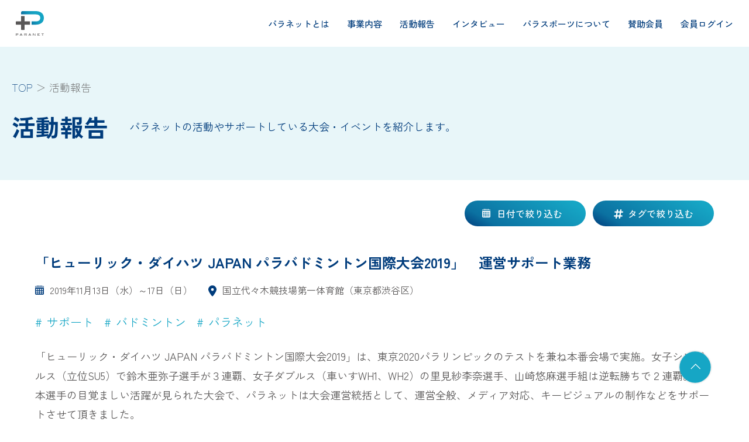

--- FILE ---
content_type: text/html; charset=UTF-8
request_url: https://paranet.or.jp/report/act_20191113_01/
body_size: 7855
content:
<!DOCTYPE html>
<html lang="ja">
<!-- single-report.php -->
<head prefix="og: http://ogp.me/ns# fb: http://ogp.me/ns/fb# website: http://ogp.me/ns/website#">
  <!-- Google tag (gtag.js) -->
  <script async src="https://www.googletagmanager.com/gtag/js?id=G-S10RJF10XN"></script>
  <script>
    window.dataLayer = window.dataLayer || [];
    function gtag(){dataLayer.push(arguments);}
    gtag('js', new Date());

    gtag('config', 'G-S10RJF10XN');
  </script>
  <meta charset="UTF-8">
  <meta http-equiv="X-UA-Compatible" content="IE=edge">
  <meta name="viewport" content="width=device-width, initial-scale=1">
  
  <meta name="description" content="パラスポーツの魅力を広く社会に伝え、パラスポーツへの興味・関心の向上を目指すととともに、パラスポーツの普及発展を通して、共生社会の実現に貢献していきます。">
  <meta name="keywords" content="パラスポーツ,Para sports,パラリンピック,Paralympics,2020,パラネット,Paranet,高橋尚子">
  <link href="//fonts.googleapis.com/css2?family=Zen+Kaku+Gothic+New:wght@300;400;500;700&display=swap" rel="stylesheet">
  <link rel="stylesheet" href="//unpkg.com/swiper@7/swiper-bundle.min.css"/>
  <link rel="stylesheet" href="https://paranet.or.jp/wp/wp-content/themes/paranet/assets/css/style.css">
  <link rel="stylesheet" href="https://paranet.or.jp/wp/wp-content/themes/paranet/assets/css/top-bnr.css">
    <!-- Global site tag (gtag.js) - Google Analytics -->
  <script async src="//www.googletagmanager.com/gtag/js?id=UA-130177160-1"></script>
  <script>
    window.dataLayer = window.dataLayer || [];
    function gtag(){dataLayer.push(arguments);}
    gtag('js', new Date());

    gtag('config', 'UA-130177160-1');
  </script>
  <meta name='robots' content='index, follow, max-image-preview:large, max-snippet:-1, max-video-preview:-1' />

	<!-- This site is optimized with the Yoast SEO plugin v26.8 - https://yoast.com/product/yoast-seo-wordpress/ -->
	<title>「ヒューリック・ダイハツ JAPAN パラバドミントン国際大会2019」　運営サポート業務 | 一般社団法人パラスポーツ推進ネットワーク（パラネット）</title>
	<link rel="canonical" href="https://paranet.or.jp/report/act_20191113_01/" />
	<meta property="og:locale" content="ja_JP" />
	<meta property="og:type" content="article" />
	<meta property="og:title" content="「ヒューリック・ダイハツ JAPAN パラバドミントン国際大会2019」　運営サポート業務 | 一般社団法人パラスポーツ推進ネットワーク（パラネット）" />
	<meta property="og:description" content="「ヒューリック・ダイハツ JAPAN パラバドミントン国際大会2019」は、東京2020パラリンピックのテストを兼ね本番会場で実施。女子シングルス（立位SU5）で鈴木亜弥子選手が３連覇、女子ダブルス（車いすWH1、WH2 [&hellip;]" />
	<meta property="og:url" content="https://paranet.or.jp/report/act_20191113_01/" />
	<meta property="og:site_name" content="一般社団法人パラスポーツ推進ネットワーク（パラネット）" />
	<meta property="article:modified_time" content="2023-03-20T13:06:15+00:00" />
	<meta property="og:image" content="https://paranet.or.jp/wp/wp-content/uploads/2023/03/snsimage.jpg" />
	<meta property="og:image:width" content="1200" />
	<meta property="og:image:height" content="630" />
	<meta property="og:image:type" content="image/jpeg" />
	<meta name="twitter:card" content="summary_large_image" />
	<meta name="twitter:label1" content="推定読み取り時間" />
	<meta name="twitter:data1" content="1分" />
	<script type="application/ld+json" class="yoast-schema-graph">{"@context":"https://schema.org","@graph":[{"@type":"WebPage","@id":"https://paranet.or.jp/report/act_20191113_01/","url":"https://paranet.or.jp/report/act_20191113_01/","name":"「ヒューリック・ダイハツ JAPAN パラバドミントン国際大会2019」　運営サポート業務 | 一般社団法人パラスポーツ推進ネットワーク（パラネット）","isPartOf":{"@id":"https://paranet.or.jp/#website"},"datePublished":"2019-11-13T13:04:10+00:00","dateModified":"2023-03-20T13:06:15+00:00","breadcrumb":{"@id":"https://paranet.or.jp/report/act_20191113_01/#breadcrumb"},"inLanguage":"ja","potentialAction":[{"@type":"ReadAction","target":["https://paranet.or.jp/report/act_20191113_01/"]}]},{"@type":"BreadcrumbList","@id":"https://paranet.or.jp/report/act_20191113_01/#breadcrumb","itemListElement":[{"@type":"ListItem","position":1,"name":"ホーム","item":"https://paranet.or.jp/"},{"@type":"ListItem","position":2,"name":"活動報告","item":"https://paranet.or.jp/report/"},{"@type":"ListItem","position":3,"name":"「ヒューリック・ダイハツ JAPAN パラバドミントン国際大会2019」　運営サポート業務"}]},{"@type":"WebSite","@id":"https://paranet.or.jp/#website","url":"https://paranet.or.jp/","name":"一般社団法人パラスポーツ推進ネットワーク（パラネット）","description":"","alternateName":"一般社団法人パラスポーツ推進ネットワーク","potentialAction":[{"@type":"SearchAction","target":{"@type":"EntryPoint","urlTemplate":"https://paranet.or.jp/?s={search_term_string}"},"query-input":{"@type":"PropertyValueSpecification","valueRequired":true,"valueName":"search_term_string"}}],"inLanguage":"ja"}]}</script>
	<!-- / Yoast SEO plugin. -->


<link rel="alternate" title="oEmbed (JSON)" type="application/json+oembed" href="https://paranet.or.jp/wp-json/oembed/1.0/embed?url=https%3A%2F%2Fparanet.or.jp%2Freport%2Fact_20191113_01%2F" />
<link rel="alternate" title="oEmbed (XML)" type="text/xml+oembed" href="https://paranet.or.jp/wp-json/oembed/1.0/embed?url=https%3A%2F%2Fparanet.or.jp%2Freport%2Fact_20191113_01%2F&#038;format=xml" />
<style id='wp-img-auto-sizes-contain-inline-css' type='text/css'>
img:is([sizes=auto i],[sizes^="auto," i]){contain-intrinsic-size:3000px 1500px}
/*# sourceURL=wp-img-auto-sizes-contain-inline-css */
</style>
<style id='wp-block-library-inline-css' type='text/css'>
:root{--wp-block-synced-color:#7a00df;--wp-block-synced-color--rgb:122,0,223;--wp-bound-block-color:var(--wp-block-synced-color);--wp-editor-canvas-background:#ddd;--wp-admin-theme-color:#007cba;--wp-admin-theme-color--rgb:0,124,186;--wp-admin-theme-color-darker-10:#006ba1;--wp-admin-theme-color-darker-10--rgb:0,107,160.5;--wp-admin-theme-color-darker-20:#005a87;--wp-admin-theme-color-darker-20--rgb:0,90,135;--wp-admin-border-width-focus:2px}@media (min-resolution:192dpi){:root{--wp-admin-border-width-focus:1.5px}}.wp-element-button{cursor:pointer}:root .has-very-light-gray-background-color{background-color:#eee}:root .has-very-dark-gray-background-color{background-color:#313131}:root .has-very-light-gray-color{color:#eee}:root .has-very-dark-gray-color{color:#313131}:root .has-vivid-green-cyan-to-vivid-cyan-blue-gradient-background{background:linear-gradient(135deg,#00d084,#0693e3)}:root .has-purple-crush-gradient-background{background:linear-gradient(135deg,#34e2e4,#4721fb 50%,#ab1dfe)}:root .has-hazy-dawn-gradient-background{background:linear-gradient(135deg,#faaca8,#dad0ec)}:root .has-subdued-olive-gradient-background{background:linear-gradient(135deg,#fafae1,#67a671)}:root .has-atomic-cream-gradient-background{background:linear-gradient(135deg,#fdd79a,#004a59)}:root .has-nightshade-gradient-background{background:linear-gradient(135deg,#330968,#31cdcf)}:root .has-midnight-gradient-background{background:linear-gradient(135deg,#020381,#2874fc)}:root{--wp--preset--font-size--normal:16px;--wp--preset--font-size--huge:42px}.has-regular-font-size{font-size:1em}.has-larger-font-size{font-size:2.625em}.has-normal-font-size{font-size:var(--wp--preset--font-size--normal)}.has-huge-font-size{font-size:var(--wp--preset--font-size--huge)}.has-text-align-center{text-align:center}.has-text-align-left{text-align:left}.has-text-align-right{text-align:right}.has-fit-text{white-space:nowrap!important}#end-resizable-editor-section{display:none}.aligncenter{clear:both}.items-justified-left{justify-content:flex-start}.items-justified-center{justify-content:center}.items-justified-right{justify-content:flex-end}.items-justified-space-between{justify-content:space-between}.screen-reader-text{border:0;clip-path:inset(50%);height:1px;margin:-1px;overflow:hidden;padding:0;position:absolute;width:1px;word-wrap:normal!important}.screen-reader-text:focus{background-color:#ddd;clip-path:none;color:#444;display:block;font-size:1em;height:auto;left:5px;line-height:normal;padding:15px 23px 14px;text-decoration:none;top:5px;width:auto;z-index:100000}html :where(.has-border-color){border-style:solid}html :where([style*=border-top-color]){border-top-style:solid}html :where([style*=border-right-color]){border-right-style:solid}html :where([style*=border-bottom-color]){border-bottom-style:solid}html :where([style*=border-left-color]){border-left-style:solid}html :where([style*=border-width]){border-style:solid}html :where([style*=border-top-width]){border-top-style:solid}html :where([style*=border-right-width]){border-right-style:solid}html :where([style*=border-bottom-width]){border-bottom-style:solid}html :where([style*=border-left-width]){border-left-style:solid}html :where(img[class*=wp-image-]){height:auto;max-width:100%}:where(figure){margin:0 0 1em}html :where(.is-position-sticky){--wp-admin--admin-bar--position-offset:var(--wp-admin--admin-bar--height,0px)}@media screen and (max-width:600px){html :where(.is-position-sticky){--wp-admin--admin-bar--position-offset:0px}}
/*wp_block_styles_on_demand_placeholder:69719dc2d2958*/
/*# sourceURL=wp-block-library-inline-css */
</style>
<style id='classic-theme-styles-inline-css' type='text/css'>
/*! This file is auto-generated */
.wp-block-button__link{color:#fff;background-color:#32373c;border-radius:9999px;box-shadow:none;text-decoration:none;padding:calc(.667em + 2px) calc(1.333em + 2px);font-size:1.125em}.wp-block-file__button{background:#32373c;color:#fff;text-decoration:none}
/*# sourceURL=/wp-includes/css/classic-themes.min.css */
</style>
<link rel='stylesheet' id='wp-members-css' href='https://paranet.or.jp/wp/wp-content/plugins/wp-members/assets/css/forms/generic-no-float.min.css?ver=3.5.5.1' type='text/css' media='all' />
<link rel="https://api.w.org/" href="https://paranet.or.jp/wp-json/" /><link rel="EditURI" type="application/rsd+xml" title="RSD" href="https://paranet.or.jp/wp/xmlrpc.php?rsd" />
<meta name="generator" content="WordPress 6.9" />
<link rel='shortlink' href='https://paranet.or.jp/?p=921' />
<link rel="icon" href="https://paranet.or.jp/wp/wp-content/uploads/2023/03/favicon.ico" sizes="32x32" />
<link rel="icon" href="https://paranet.or.jp/wp/wp-content/uploads/2023/03/favicon.ico" sizes="192x192" />
<link rel="apple-touch-icon" href="https://paranet.or.jp/wp/wp-content/uploads/2023/03/favicon.ico" />
<meta name="msapplication-TileImage" content="https://paranet.or.jp/wp/wp-content/uploads/2023/03/favicon.ico" />
</head>

<body class="wp-singular report-template-default single single-report postid-921 wp-theme-paranet">
  <header class="g-header">
    <div class="g-header__wrap">
      <div class="g-header__inner">
        <h1 class="g-header__logo"><a href="/"><img src="https://paranet.or.jp/wp/wp-content/themes/paranet/assets/img/common/logo.svg" alt="PARANET"></a></h1>
        <div class="g-header__box">
          <ul class="g-header__list" data-device="pc">

            <li class="g-header__item"><a href="/about/" class="g-header__link">パラネットとは</a></li>
            <li class="g-header__item"><a href="/business/" class="g-header__link">事業内容</a></li>
            <li class="g-header__item"><a href="/report/" class="g-header__link">活動報告</a></li>
            <li class="g-header__item"><a href="/interview/" class="g-header__link">インタビュー</a></li>
            <li class="g-header__item"><a href="/sports/" class="g-header__link">パラスポーツについて</a></li>
            <li class="g-header__item"><a href="/membership/" class="g-header__link">賛助会員</a></li>
                        <li class="g-header__item"><a href="/login/" class="g-header__link">会員ログイン</a></li>
                      </ul>
          <div class="g-header__menu js-btn" data-device="tabsp">
            <span></span>
            <span></span>
            <span></span>
          </div>
        </div>
      </div>
    </div>
    <nav class="g-nav js-nav">
      <div class="g-nav__wrap">
        <div class="g-nav__inner">
          <ul class="g-nav__list">
            <li class="g-nav__item"><a href="/about/" class="g-header__link">パラネットとは</a></li>
            <li class="g-nav__item"><a href="/business/" class="g-header__link">事業内容</a></li>
            <li class="g-nav__item"><a href="/report/" class="g-header__link">活動報告</a></li>
            <li class="g-nav__item"><a href="/interview/" class="g-header__link">インタビュー</a></li>
            <li class="g-nav__item"><a href="/sports/" class="g-header__link">パラスポーツについて</a></li>
            <li class="g-nav__item"><a href="/membership/" class="g-header__link">賛助会員</a></li>
                        <li class="g-nav__item"><a href="/login/" class="g-header__link">会員ログイン</a></li>
            
          </ul>
                  </div>
      </div>
    </nav>
  </header><main class="p-report-top">
  <div class="m-hero">
    <div class="m-hero__wrap">
      <div class="m-hero__inner">
        <ul class="m-hero__list">
          <li class="m-hero__item"><a href="/">TOP</a></li>
          <li class="m-hero__item">活動報告</li>
        </ul>
        <div class="m-hero__box">
          <h1 class="m-hero__ttl">活動報告</h1>
          <p class="m-hero__txt">パラネットの活動やサポートしている大会・イベントを紹介します。</p>
        </div>
      </div>
    </div>
  </div>
  <section class="m-report">
    <div class="m-report__wrap">
      <div class="m-report__inner">
        <ul class="m-report__search">
  <li class="m-report__search-date"><a href="#" class="js-modal" data-id="1"><span>日付で絞り込む</span></a></li>
  <li class="m-report__search-tag"><a href="#" class="js-modal" data-id="2"><span>タグで絞り込む</span></a></li>
</ul>
<!-- モーダル　ここから -->
<div class="m-modal">
  <div class="m-modal__overlay js-overlay"></div>
  <div class="m-modal__item" data-id="modal1">
    <span class="m-modal__close"></span>
    <h2 class="m-modal__ttl">日付で絞り込む</h2>
    <ul class="m-modal__select">
      <li>
        <p class="m-modal__label js-label-1"></p>
        <select name="search-year" id="search-year" class="validate[required] js-select-1">
          <option value="2026">2026年</option><option value="2025">2025年</option><option value="2024">2024年</option><option value="2023">2023年</option><option value="2022">2022年</option><option value="2021">2021年</option><option value="2020">2020年</option><option value="2019">2019年</option>        </select>
      </li>
      <li>
        <p class="m-modal__label js-label-2"></p>
        <select name="search-month" id="search-month" class="validate[required] js-select-2">
          <option value="01">1月</option>
          <option value="02">2月</option>
          <option value="03">3月</option>
          <option value="04">4月</option>
          <option value="05">5月</option>
          <option value="06">6月</option>
          <option value="07">7月</option>
          <option value="08">8月</option>
          <option value="09">9月</option>
          <option value="10">10月</option>
          <option value="11">11月</option>
          <option value="12">12月</option>
        </select>
      </li>
    </ul>
    <button id="search" class="m-modal__btn">絞り込む</button>
  </div>
  <div class="m-modal__item" data-id="modal2">
    <span class="m-modal__close"></span>
    <h2 class="m-modal__ttl">タグで絞り込む</h2>
    <ul class="m-modal__list">
    <li><a href="https://paranet.or.jp/report/tags/%e3%82%a2%e3%83%bc%e3%83%81%e3%82%a7%e3%83%aa%e3%83%bc/">アーチェリー</a></li><li><a href="https://paranet.or.jp/report/tags/%e3%82%a2%e3%82%a4%e3%82%b9%e3%83%9b%e3%83%83%e3%82%b1%e3%83%bc/">アイスホッケー</a></li><li><a href="https://paranet.or.jp/report/tags/%e3%82%a2%e3%83%ab%e3%83%9a%e3%83%b3%e3%82%b9%e3%82%ad%e3%83%bc/">アルペンスキー</a></li><li><a href="https://paranet.or.jp/report/tags/%e3%82%ab%e3%83%8c%e3%83%bc/">カヌー</a></li><li><a href="https://paranet.or.jp/report/tags/%e3%82%af%e3%83%ad%e3%82%b9%e3%82%ab%e3%83%b3%e3%83%88%e3%83%aa%e3%83%bc%e3%82%b9%e3%82%ad%e3%83%bc/">クロスカントリースキー</a></li><li><a href="https://paranet.or.jp/report/tags/%e3%82%b4%e3%83%bc%e3%83%ab%e3%83%9c%e3%83%bc%e3%83%ab/">ゴールボール</a></li><li><a href="https://paranet.or.jp/report/tags/%e3%82%b5%e3%83%9d%e3%83%bc%e3%83%88/">サポート</a></li><li><a href="https://paranet.or.jp/report/tags/%e3%82%b7%e3%83%83%e3%83%86%e3%82%a3%e3%83%b3%e3%82%b0%e3%83%90%e3%83%ac%e3%83%bc%e3%83%9c%e3%83%bc%e3%83%ab/">シッティングバレーボール</a></li><li><a href="https://paranet.or.jp/report/tags/%e3%82%b9%e3%83%8e%e3%83%bc%e3%83%9c%e3%83%bc%e3%83%89/">スノーボード</a></li><li><a href="https://paranet.or.jp/report/tags/%e3%82%b9%e3%83%9d%e3%83%bc%e3%83%84%e5%ba%81/">スポーツ庁</a></li><li><a href="https://paranet.or.jp/report/tags/%e3%82%bb%e3%83%9f%e3%83%8a%e3%83%bc/">セミナー</a></li><li><a href="https://paranet.or.jp/report/tags/%e3%83%86%e3%82%b3%e3%83%b3%e3%83%89%e3%83%bc/">テコンドー</a></li><li><a href="https://paranet.or.jp/report/tags/%e3%83%87%e3%83%95%e3%83%aa%e3%83%b3%e3%83%94%e3%83%83%e3%82%af/">デフリンピック</a></li><li><a href="https://paranet.or.jp/report/tags/%e3%83%90%e3%82%a4%e3%82%a2%e3%82%b9%e3%83%ad%e3%83%b3/">バイアスロン</a></li><li><a href="https://paranet.or.jp/report/tags/%e3%83%90%e3%83%89%e3%83%9f%e3%83%b3%e3%83%88%e3%83%b3/">バドミントン</a></li><li><a href="https://paranet.or.jp/report/tags/%e3%83%91%e3%83%a9%e3%82%b9%e3%83%9d%e3%83%bc%e3%83%84/">パラスポーツ</a></li><li><a href="https://paranet.or.jp/report/tags/%e3%83%91%e3%83%a9%e3%83%8d%e3%83%83%e3%83%88/">パラネット</a></li><li><a href="https://paranet.or.jp/report/tags/%e3%83%91%e3%83%a9%e3%83%aa%e3%83%b3%e3%83%94%e3%83%83%e3%82%af/">パラリンピック</a></li><li><a href="https://paranet.or.jp/report/tags/%e3%83%91%e3%83%a9%e6%b0%b4%e6%b3%b3/">パラ水泳</a></li><li><a href="https://paranet.or.jp/report/tags/%e3%83%91%e3%83%aa2024%e3%83%91%e3%83%a9%e3%83%aa%e3%83%b3%e3%83%94%e3%83%83%e3%82%af/">パリ2024パラリンピック</a></li><li><a href="https://paranet.or.jp/report/tags/%e3%83%91%e3%83%af%e3%83%bc%e3%83%aa%e3%83%95%e3%83%86%e3%82%a3%e3%83%b3%e3%82%b0/">パワーリフティング</a></li><li><a href="https://paranet.or.jp/report/tags/%e3%83%96%e3%83%a9%e3%82%a4%e3%83%b3%e3%83%89%e3%82%b5%e3%83%83%e3%82%ab%e3%83%bc/">ブラインドサッカー</a></li><li><a href="https://paranet.or.jp/report/tags/%e3%83%96%e3%83%a9%e3%82%a4%e3%83%b3%e3%83%89%e3%83%95%e3%83%83%e3%83%88%e3%83%9c%e3%83%bc%e3%83%ab/">ブラインドフットボール</a></li><li><a href="https://paranet.or.jp/report/tags/%e3%83%9c%e3%83%83%e3%83%81%e3%83%a3/">ボッチャ</a></li><li><a href="https://paranet.or.jp/report/tags/%e3%83%a1%e3%83%87%e3%82%a3%e3%82%a2%e3%83%95%e3%82%a9%e3%83%bc%e3%83%a9%e3%83%a0/">メディアフォーラム</a></li><li><a href="https://paranet.or.jp/report/tags/%e5%8d%93%e7%90%83/">卓球</a></li><li><a href="https://paranet.or.jp/report/tags/%e5%9b%bd%e9%9a%9b%e5%a4%a7%e4%bc%9a/">国際大会</a></li><li><a href="https://paranet.or.jp/report/tags/%e5%b0%84%e6%92%83/">射撃</a></li><li><a href="https://paranet.or.jp/report/tags/%e5%ba%83%e5%a0%b1/">広報</a></li><li><a href="https://paranet.or.jp/report/tags/%e6%97%a5%e6%9c%ac%e3%83%91%e3%83%a9%e3%83%aa%e3%83%b3%e3%83%94%e3%82%a2%e3%83%b3%e3%82%ba%e5%8d%94%e4%bc%9a/">日本パラリンピアンズ協会</a></li><li><a href="https://paranet.or.jp/report/tags/%e6%9f%94%e9%81%93/">柔道</a></li><li><a href="https://paranet.or.jp/report/tags/%e6%b0%b4%e6%b3%b3/">水泳</a></li><li><a href="https://paranet.or.jp/report/tags/%e7%a0%94%e4%bf%ae%e3%83%84%e3%82%a2%e3%83%bc/">研修ツアー</a></li><li><a href="https://paranet.or.jp/report/tags/%e7%a9%ba%e6%89%8b/">空手</a></li><li><a href="https://paranet.or.jp/report/tags/%e8%87%aa%e8%bb%a2%e8%bb%8a%e7%ab%b6%e6%8a%80/">自転車競技</a></li><li><a href="https://paranet.or.jp/report/tags/%e8%b3%9b%e5%8a%a9%e4%bc%9a%e5%93%a1/">賛助会員</a></li><li><a href="https://paranet.or.jp/report/tags/%e8%bb%8a%e3%81%84%e3%81%99%e3%82%ab%e3%83%bc%e3%83%aa%e3%83%b3%e3%82%b0/">車いすカーリング</a></li><li><a href="https://paranet.or.jp/report/tags/%e8%bb%8a%e3%81%84%e3%81%99%e3%83%86%e3%83%8b%e3%82%b9/">車いすテニス</a></li><li><a href="https://paranet.or.jp/report/tags/%e8%bb%8a%e3%81%84%e3%81%99%e3%83%90%e3%82%b9%e3%82%b1%e3%83%83%e3%83%88%e3%83%9c%e3%83%bc%e3%83%ab/">車いすバスケットボール</a></li><li><a href="https://paranet.or.jp/report/tags/%e8%bb%8a%e3%81%84%e3%81%99%e3%83%a9%e3%82%b0%e3%83%93%e3%83%bc/">車いすラグビー</a></li><li><a href="https://paranet.or.jp/report/tags/%e9%99%b8%e4%b8%8a%e7%ab%b6%e6%8a%80/">陸上競技</a></li><li><a href="https://paranet.or.jp/report/tags/%e9%9d%99%e5%b2%a1%e3%83%ad%e3%83%bc%e3%82%bf%e3%83%aa%e3%83%bc%e3%82%af%e3%83%a9%e3%83%96/">静岡ロータリークラブ</a></li><li><a href="https://paranet.or.jp/report/tags/%e9%a6%ac%e8%a1%93/">馬術</a></li>    </ul>
  </div>
</div>
<!-- モーダル　ここまで -->
<script>
  months = {
    "2019": ["03","04","05","06","08","09","10","11","12",],"2020": ["01","02","08","09","10","11","12",],"2021": ["01","02","03","04","05","06","07","08","09","10","11","12",],"2022": ["01","02","03","04","05","06","07","08","09","10","11","12",],"2023": ["01","02","03","04","05","06","07","08","09","10","11","12",],"2024": ["01","02","03","04","05","06","07","08","09","10","11","12",],"2025": ["01","02","03","04","05","06","07","08","09","10","11","12",],"2026": ["01",],  };
</script>
    <!--08
  -->        <!-- <h2 class="m-report__ttl">最新の活動報告</h2> -->
        <ul class="m-report__list">
          <li class="m-report__item">
            <h3 class="m-report__subttl">「ヒューリック・ダイハツ JAPAN パラバドミントン国際大会2019」　運営サポート業務</h3>
            <ul class="m-report__info">
              <li class="m-report__info-date">2019年11月13日（水）～17日（日）</li>
              <li class="m-report__info-place">国立代々木競技場第一体育館（東京都渋谷区）</li>
            </ul>
                        <ul class="m-report__tag">
              <li class="m-report__tag-item"><a href="https://paranet.or.jp/report/tags/%e3%82%b5%e3%83%9d%e3%83%bc%e3%83%88/">サポート</a></li><li class="m-report__tag-item"><a href="https://paranet.or.jp/report/tags/%e3%83%90%e3%83%89%e3%83%9f%e3%83%b3%e3%83%88%e3%83%b3/">バドミントン</a></li><li class="m-report__tag-item"><a href="https://paranet.or.jp/report/tags/%e3%83%91%e3%83%a9%e3%83%8d%e3%83%83%e3%83%88/">パラネット</a></li>            </ul>
                        <div class="m-report__txt"><p>「ヒューリック・ダイハツ JAPAN パラバドミントン国際大会2019」は、東京2020パラリンピックのテストを兼ね本番会場で実施。女子シングルス（立位SU5）で鈴木亜弥子選手が３連覇、女子ダブルス（車いすWH1、WH2）の里見紗李奈選手、山崎悠麻選手組は逆転勝ちで２連覇。日本選手の目覚ましい活躍が見られた大会で、パラネットは大会運営統括として、運営全般、メディア対応、キービジュアルの制作などをサポートさせて頂きました。</p>
</div>
                        <div class="js-slider-wrap">
              <div class="swiper m-report__slider js-slider-main">
                <ul class="swiper-wrapper m-report__slider-list">
                                    <li class="swiper-slide m-report__slider-item">
                    <img src="https://paranet.or.jp/wp/wp-content/uploads/2023/03/act_191113_01.jpg" alt="">
                  </li>
                                    <li class="swiper-slide m-report__slider-item">
                    <img src="https://paranet.or.jp/wp/wp-content/uploads/2023/03/act_191113_02.jpg" alt="">
                  </li>
                                    <li class="swiper-slide m-report__slider-item">
                    <img src="https://paranet.or.jp/wp/wp-content/uploads/2023/03/act_191113_03.jpg" alt="">
                  </li>
                                    <li class="swiper-slide m-report__slider-item">
                    <img src="https://paranet.or.jp/wp/wp-content/uploads/2023/03/act_191113_04.jpg" alt="">
                  </li>
                                    <li class="swiper-slide m-report__slider-item">
                    <img src="https://paranet.or.jp/wp/wp-content/uploads/2023/03/act_191113_05.jpg" alt="">
                  </li>
                                    <li class="swiper-slide m-report__slider-item">
                    <img src="https://paranet.or.jp/wp/wp-content/uploads/2023/03/act_191113_06.jpg" alt="">
                  </li>
                                  </ul>
              </div>
              <div class="swiper-pagination" data-device="sp"></div>
              <div class="swiper m-report__thum js-slider-thumb">
                <ul class="swiper-wrapper m-report__thum-list">
                                          <li class="swiper-slide m-report__thum-item">
                    <img src="https://paranet.or.jp/wp/wp-content/uploads/2023/03/act_191113_01.jpg" alt="">
                  </li>
                                          <li class="swiper-slide m-report__thum-item">
                    <img src="https://paranet.or.jp/wp/wp-content/uploads/2023/03/act_191113_02.jpg" alt="">
                  </li>
                                          <li class="swiper-slide m-report__thum-item">
                    <img src="https://paranet.or.jp/wp/wp-content/uploads/2023/03/act_191113_03.jpg" alt="">
                  </li>
                                          <li class="swiper-slide m-report__thum-item">
                    <img src="https://paranet.or.jp/wp/wp-content/uploads/2023/03/act_191113_04.jpg" alt="">
                  </li>
                                          <li class="swiper-slide m-report__thum-item">
                    <img src="https://paranet.or.jp/wp/wp-content/uploads/2023/03/act_191113_05.jpg" alt="">
                  </li>
                                          <li class="swiper-slide m-report__thum-item">
                    <img src="https://paranet.or.jp/wp/wp-content/uploads/2023/03/act_191113_06.jpg" alt="">
                  </li>
                                  </ul>
              </div>
            </div>
                      </li>
        </ul>
      </div>
    </div>
  </section>
</main>
  <div class="g-gotop">
    <a class="g-gotop__link" href="#">
      <img src="https://paranet.or.jp/wp/wp-content/themes/paranet/assets/img/common/arw-gotop.svg" alt="">
    </a>
  </div>
  <footer class="g-footer">
    <div class="g-footer__wrap">
      <div class="g-footer__inner">
                <ul class="g-footer__list">
          <li class="g-footer__item"><a href="/contact/">お問い合わせ</a></li>
          <li class="g-footer__item"><a href="/site/">このサイトについて</a></li>
          <li class="g-footer__item"><a href="/sitemap/">サイトマップ</a></li>
        </ul>
        <div class="g-footer__logo"><a href="/"><img src="https://paranet.or.jp/wp/wp-content/themes/paranet/assets/img/common/logo-wide.svg" alt="パラスポーツ推進ネットワーク"></a></div>
        <p class="g-footer__copy">©PARANET. All rights reserved.</p>
      </div>
    </div>
  </footer>
  <script src="//ajax.googleapis.com/ajax/libs/jquery/3.6.0/jquery.min.js"></script>
  <script src="//unpkg.com/swiper@7/swiper-bundle.min.js"></script>
  <script src="https://unpkg.com/@lottiefiles/lottie-player@latest/dist/lottie-player.js"></script>
  <script src="https://paranet.or.jp/wp/wp-content/themes/paranet/assets/js/app.js"></script>
    <script type="speculationrules">
{"prefetch":[{"source":"document","where":{"and":[{"href_matches":"/*"},{"not":{"href_matches":["/wp/wp-*.php","/wp/wp-admin/*","/wp/wp-content/uploads/*","/wp/wp-content/*","/wp/wp-content/plugins/*","/wp/wp-content/themes/paranet/*","/*\\?(.+)"]}},{"not":{"selector_matches":"a[rel~=\"nofollow\"]"}},{"not":{"selector_matches":".no-prefetch, .no-prefetch a"}}]},"eagerness":"conservative"}]}
</script>
</body>

</html>

--- FILE ---
content_type: text/css
request_url: https://paranet.or.jp/wp/wp-content/themes/paranet/assets/css/style.css
body_size: 32769
content:
@charset "UTF-8";
/* ~~~~~~~~~~~~~~~~~~~~~~~~~~~~~~~~~~~~~~~~~~~~~~~~~~~~~~~~~~
sassを使用しているので、cssファイルを直接編集しないでください。
先祖返りの原因となります。
~~~~~~~~~~~~~~~~~~~~~~~~~~~~~~~~~~~~~~~~~~~~~~~~~~~~~~~~~~ */
/* setting/_reset.scss
-------------------------------------------------- */
html, body, div, span, applet, object, iframe,
h1, h2, h3, h4, h5, h6, p, blockquote, pre,
a, abbr, acronym, address, big, cite, code,
del, dfn, em, img, ins, kbd, q, s, samp,
small, strike, strong, sub, sup, tt, var,
b, u, i, center,
dl, dt, dd, ol, ul, li,
fieldset, form, label, legend,
table, caption, tbody, tfoot, thead, tr, th, td,
article, aside, canvas, details, embed,
figure, figcaption, footer, header, hgroup,
menu, nav, output, ruby, section, summary,
time, mark, audio, video, button {
  margin: 0;
  padding: 0;
  width: initial;
  height: initial;
  font-size: 100%;
  font: inherit;
  color: inherit;
  line-height: inherit;
  vertical-align: baseline;
  background: initial;
  border: 0;
}

hgroup, menu, aside, details,
header, footer, article, main, section, nav,
figcaption, figure, span, em {
  display: block;
}

*:focus {
  outline: none;
}

table {
  border-collapse: collapse;
  border-spacing: 0;
}

ol, ul {
  list-style: none;
}

i, em {
  font-style: normal;
}

blockquote, q {
  quotes: none;
}

blockquote:before, blockquote:after, q:before, q:after {
  content: "";
  content: none;
}

*:not(table), *:not(tbody), *:not(thead), *:not(tfoot), *:not(tr), *:not(th), *:not(td) {
  position: relative;
  -webkit-box-sizing: border-box;
  box-sizing: border-box;
}

/* setting/_base.scss
-------------------------------------------------- */
/* setting/_extend.scss
-------------------------------------------------- */
@media screen and (min-width: 961px) {
  .m-login__wrap, .m-sports__wrap, .m-member-art-page__wrap, .m-membership-book__wrap, .m-about__wrap, .m-hero-gra__wrap, .m-hero__wrap, .m-top-member__wrap, .m-top-about__wrap, .m-mv__wrap {
    padding: 0 20px;
  }
}

@media screen and (min-width: 961px) {
  .m-site__wrap, .m-site-map__wrap, .m-biz__wrap, .m-form__wrap, .m-contact__wrap, .m-member-art__wrap, .m-member-mag__wrap, .m-member__wrap, .m-membership-list__wrap, .m-membership__wrap, .m-report__wrap, .m-interview-page__wrap, .m-interview__wrap, .m-news-page__wrap, .m-news__wrap, .m-top-news__wrap, .m-top-intro__wrap, .m-top-interview__wrap, .m-top-report__wrap, .m-top-msg__wrap, .g-header__wrap {
    margin-left: auto;
    margin-right: auto;
    max-width: 1440px;
    padding: 0 20px;
  }
}

@media screen and (min-width: 961px) {
  .m-login__inner, .m-site__inner, .m-site-map__inner, .m-sports__inner, .m-biz__inner, .m-form__inner, .m-contact__inner, .m-member-art__inner, .m-member-mag__inner, .m-member__inner, .m-membership-list__inner, .m-membership-book__inner, .m-membership__inner, .m-interview__inner, .m-about__inner, .m-hero-gra__inner, .m-hero__inner, .m-top-news__inner, .m-top-intro__inner, .m-top-member__inner, .m-top-interview__inner, .m-top-report__inner, .m-top-msg__inner, .m-top-about__inner, .m-mv__inner {
    margin-left: auto;
    margin-right: auto;
    max-width: 1280px;
  }
}

body {
  font-family: "Zen Kaku Gothic New", sans-serif;
}

@media screen and (min-width: 961px) {
  .p-report-top .m-modal__btn:not(span):not(p), .p-report-top .m-modal__list li:not(span):not(p), .m-login__txt a:not(span):not(p), .m-login__form .button_div .buttons:not(span):not(p), .m-site__btn:not(span):not(p), .m-site-map__item a:not(span):not(p), .m-site-map__item-wide a:not(span):not(p), .m-site-map__btn:not(span):not(p), .m-sports__btn:not(span):not(p), .m-biz__btn:not(span):not(p), .m-form__txt--blue a:not(span):not(p), .m-form__back:not(span):not(p), .m-form__back--blue:not(span):not(p), .m-form__submit:not(span):not(p), .m-form__submit--blue:not(span):not(p), .m-form__btn:not(span):not(p), .m-contact__item a:not(span):not(p), .m-contact__btn:not(span):not(p), .m-contact__btn--blue:not(span):not(p), .m-member-art-page__txt a:not(span):not(p), .m-member-art-page__blank:not(span):not(p), .m-member-art-page__btn:not(span):not(p), .m-member-art__item a:not(span):not(p), .m-member-mag__btn:not(span):not(p), .m-member__link:not(span):not(p), .m-member__btn:not(span):not(p), .m-member__pdf a:not(span):not(p), .m-membership-book__btn:not(span):not(p), .m-membership__btn:not(span):not(p), .m-report__search li a:not(span):not(p), .m-report__tag-item a:not(span):not(p), .m-report__txt a:not(span):not(p), .m-interview-page__a a:not(span):not(p), .m-interview-page__txt a:not(span):not(p), .m-interview-page__mov-btn:not(span):not(p), .m-interview-page__link:not(span):not(p), .m-interview__item a:not(span):not(p), .m-news-page__cont a:not(span):not(p), .m-news-page__link:not(span):not(p), .m-news__item a:not(span):not(p), .m-news__link:not(span):not(p), .m-about__bg-btn:not(span):not(p), .m-about__pdf:not(span):not(p), .m-about__contact:not(span):not(p), .m-about__btn:not(span):not(p), .m-modal__close-btn:not(span):not(p), .m-modal__link:not(span):not(p), .m-hero-gra__item a:not(span):not(p), .m-hero__item a:not(span):not(p), .m-top-news__item a:not(span):not(p), .m-top-news__link:not(span):not(p), .m-top-member__link:not(span):not(p), .m-top-interview__item a:not(span):not(p), .m-top-interview__link:not(span):not(p), .m-top-report__item a:not(span):not(p), .m-top-report__link:not(span):not(p), .m-top-msg__link:not(span):not(p), .m-top-about__btn:not(span):not(p), .g-more__btn:not(span):not(p), .g-gotop:not(span):not(p), .g-footer__sns-icon a:not(span):not(p), .g-footer__item a:not(span):not(p), .g-footer__logo a:not(span):not(p), .g-nav__item a:not(span):not(p), .g-nav__sns-icon a:not(span):not(p), .g-header__logo a:not(span):not(p), .g-header__item a:not(span):not(p) {
    -webkit-transition: opacity 0.2s ease-in-out;
    transition: opacity 0.2s ease-in-out;
  }
  .p-report-top .m-modal__btn:not(span):not(p):hover, .p-report-top .m-modal__list li:not(span):not(p):hover, .m-login__txt a:not(span):not(p):hover, .m-login__form .button_div .buttons:not(span):not(p):hover, .m-site__btn:not(span):not(p):hover, .m-site-map__item a:not(span):not(p):hover, .m-site-map__item-wide a:not(span):not(p):hover, .m-site-map__btn:not(span):not(p):hover, .m-sports__btn:not(span):not(p):hover, .m-biz__btn:not(span):not(p):hover, .m-form__txt--blue a:not(span):not(p):hover, .m-form__back:not(span):not(p):hover, .m-form__back--blue:not(span):not(p):hover, .m-form__submit:not(span):not(p):hover, .m-form__submit--blue:not(span):not(p):hover, .m-form__btn:not(span):not(p):hover, .m-contact__item a:not(span):not(p):hover, .m-contact__btn:not(span):not(p):hover, .m-contact__btn--blue:not(span):not(p):hover, .m-member-art-page__txt a:not(span):not(p):hover, .m-member-art-page__blank:not(span):not(p):hover, .m-member-art-page__btn:not(span):not(p):hover, .m-member-art__item a:not(span):not(p):hover, .m-member-mag__btn:not(span):not(p):hover, .m-member__link:not(span):not(p):hover, .m-member__btn:not(span):not(p):hover, .m-member__pdf a:not(span):not(p):hover, .m-membership-book__btn:not(span):not(p):hover, .m-membership__btn:not(span):not(p):hover, .m-report__search li a:not(span):not(p):hover, .m-report__tag-item a:not(span):not(p):hover, .m-report__txt a:not(span):not(p):hover, .m-interview-page__a a:not(span):not(p):hover, .m-interview-page__txt a:not(span):not(p):hover, .m-interview-page__mov-btn:not(span):not(p):hover, .m-interview-page__link:not(span):not(p):hover, .m-interview__item a:not(span):not(p):hover, .m-news-page__cont a:not(span):not(p):hover, .m-news-page__link:not(span):not(p):hover, .m-news__item a:not(span):not(p):hover, .m-news__link:not(span):not(p):hover, .m-about__bg-btn:not(span):not(p):hover, .m-about__pdf:not(span):not(p):hover, .m-about__contact:not(span):not(p):hover, .m-about__btn:not(span):not(p):hover, .m-modal__close-btn:not(span):not(p):hover, .m-modal__link:not(span):not(p):hover, .m-hero-gra__item a:not(span):not(p):hover, .m-hero__item a:not(span):not(p):hover, .m-top-news__item a:not(span):not(p):hover, .m-top-news__link:not(span):not(p):hover, .m-top-member__link:not(span):not(p):hover, .m-top-interview__item a:not(span):not(p):hover, .m-top-interview__link:not(span):not(p):hover, .m-top-report__item a:not(span):not(p):hover, .m-top-report__link:not(span):not(p):hover, .m-top-msg__link:not(span):not(p):hover, .m-top-about__btn:not(span):not(p):hover, .g-more__btn:not(span):not(p):hover, .g-gotop:not(span):not(p):hover, .g-footer__sns-icon a:not(span):not(p):hover, .g-footer__item a:not(span):not(p):hover, .g-footer__logo a:not(span):not(p):hover, .g-nav__item a:not(span):not(p):hover, .g-nav__sns-icon a:not(span):not(p):hover, .g-header__logo a:not(span):not(p):hover, .g-header__item a:not(span):not(p):hover {
    opacity: 0.7;
  }
}

.m-top-news__ttl, .m-top-interview__ttl, .m-top-report__ttl {
  display: -webkit-box;
  display: -webkit-flex;
  display: -ms-flexbox;
  display: flex;
  -webkit-box-align: center;
  -webkit-align-items: center;
      -ms-flex-align: center;
          align-items: center;
  position: relative;
  font-weight: 700;
}
.m-top-news__ttl::before, .m-top-interview__ttl::before, .m-top-report__ttl::before, .m-top-news__ttl::after, .m-top-interview__ttl::after, .m-top-report__ttl::after {
  content: "";
  position: absolute;
  background: #FFD000;
  border-radius: 1px;
}
.m-top-news__ttl::before, .m-top-interview__ttl::before, .m-top-report__ttl::before {
  left: 0;
}
.m-top-news__ttl span, .m-top-interview__ttl span, .m-top-report__ttl span {
  font-weight: 400;
}
@media screen and (min-width: 961px) {
  .m-top-news__ttl, .m-top-interview__ttl, .m-top-report__ttl {
    padding-left: 35px;
    font-size: 40px;
  }
  .m-top-news__ttl::before, .m-top-interview__ttl::before, .m-top-report__ttl::before {
    width: 19px;
    height: 5px;
  }
  .m-top-news__ttl::after, .m-top-interview__ttl::after, .m-top-report__ttl::after {
    width: 5px;
    left: 7px;
    height: 19px;
  }
  .m-top-news__ttl span, .m-top-interview__ttl span, .m-top-report__ttl span {
    margin-left: 78px;
    font-size: 18px;
  }
}
@media screen and (max-width: 960px) and (min-width: 521px) {
  .m-top-news__ttl, .m-top-interview__ttl, .m-top-report__ttl {
    padding-left: 28px;
    font-size: 30px;
  }
  .m-top-news__ttl::before, .m-top-interview__ttl::before, .m-top-report__ttl::before {
    width: 15px;
  }
  .m-top-news__ttl::after, .m-top-interview__ttl::after, .m-top-report__ttl::after {
    left: 6px;
    height: 15px;
  }
  .m-top-news__ttl em, .m-top-interview__ttl em, .m-top-report__ttl em {
    white-space: nowrap;
  }
  .m-top-news__ttl span, .m-top-interview__ttl span, .m-top-report__ttl span {
    margin-left: 58px;
    font-size: 15px;
  }
}
@media screen and (max-width: 960px) {
  .m-top-news__ttl::before, .m-top-interview__ttl::before, .m-top-report__ttl::before {
    height: 3px;
  }
  .m-top-news__ttl::after, .m-top-interview__ttl::after, .m-top-report__ttl::after {
    width: 3px;
  }
}
@media screen and (max-width: 520px) {
  .m-top-news__ttl, .m-top-interview__ttl, .m-top-report__ttl {
    padding-left: 20px;
    font-size: 26px;
  }
  .m-top-news__ttl::before, .m-top-interview__ttl::before, .m-top-report__ttl::before {
    width: 13px;
  }
  .m-top-news__ttl::after, .m-top-interview__ttl::after, .m-top-report__ttl::after {
    left: 5px;
    height: 13px;
  }
}

.m-biz__plusttl, .m-about__plus-item {
  position: relative;
  font-weight: 500;
}
.m-biz__plusttl::before, .m-about__plus-item::before, .m-biz__plusttl::after, .m-about__plus-item::after {
  content: "";
  position: absolute;
  background: #FFD000;
  border-radius: 1px;
}
.m-biz__plusttl::before, .m-about__plus-item::before {
  left: 0;
  height: 3px;
}
.m-biz__plusttl::after, .m-about__plus-item::after {
  width: 3px;
}
@media screen and (min-width: 521px) {
  .m-biz__plusttl, .m-about__plus-item {
    padding-left: 25px;
    margin-bottom: 8px;
    font-size: 18px;
  }
  .m-biz__plusttl::before, .m-about__plus-item::before {
    top: 9px;
    width: 15px;
  }
  .m-biz__plusttl::after, .m-about__plus-item::after {
    top: 3px;
    left: 6px;
    height: 15px;
  }
}
@media screen and (max-width: 520px) {
  .m-biz__plusttl, .m-about__plus-item {
    padding-left: 20px;
    margin-bottom: 6px;
    line-height: 1.7;
    font-size: 16px;
  }
  .m-biz__plusttl::before, .m-about__plus-item::before {
    top: 13px;
    width: 13px;
  }
  .m-biz__plusttl::after, .m-about__plus-item::after {
    top: 8px;
    left: 5px;
    height: 13px;
  }
}

@media screen and (min-width: 961px) {
  html {
    scroll-padding-top: 120px;
  }
}
@media screen and (max-width: 960px) and (min-width: 521px) {
  html {
    scroll-padding-top: 100px;
  }
}
@media screen and (max-width: 520px) {
  html {
    scroll-padding-top: 80px;
  }
}

body {
  color: #003C7C;
  line-height: 1;
}
body.no-scroll {
  overflow: hidden;
}
img,
svg {
  vertical-align: bottom;
}

svg {
  height: auto;
}

a, div, button {
  -webkit-tap-highlight-color: transparent;
}

a {
  text-decoration: none;
}
a[href=""] {
  pointer-events: none;
}

input, select, textarea {
  outline: none;
  -webkit-appearance: none;
  -moz-appearance: none;
  appearance: none;
}

textarea {
  overflow: auto;
  resize: none;
}

@media screen and (min-width: 961px) {
  input, textarea {
    font-size: 1.125rem;
  }
}
@media screen and (max-width: 520px) {
  input, textarea {
    font-size: 0.875rem;
  }
}

input::-ms-clear {
  visibility: hidden;
}

select::-ms-expand {
  display: none;
}

[data-hidden] {
  display: block;
  position: absolute;
  top: 0;
  left: 0;
  color: transparent;
  opacity: 0;
  -webkit-transform: scale(0);
          transform: scale(0);
}

@media screen and (min-width: 961px) {
  [data-device=tab],
  [data-device=sp],
  [data-device=tabsp] {
    display: none !important;
  }
  a[href^=tel] {
    pointer-events: none;
  }
  input, textarea {
    font-size: 1.125rem;
  }
}
@media screen and (max-width: 960px) and (min-width: 521px) {
  [data-device=pc],
  [data-device=sp] {
    display: none !important;
  }
}
@media screen and (max-width: 520px) {
  [data-device=pc],
  [data-device=tab],
  [data-device=pctab] {
    display: none !important;
  }
  body {
    -webkit-overflow-scrolling: touch;
  }
  main {
    overflow: hidden;
  }
  img {
    max-width: 100%;
    height: auto;
  }
  input, textarea {
    font-size: 0.875rem;
  }
}
/* setting/_base.scss
-------------------------------------------------- */
/* lib/_slide.scss
-------------------------------------------------- */
.m-top-report {
  /* 前への矢印カスタマイズ */
  /* 次への矢印カスタマイズ */
}
.m-top-report .swiper-button-prev__report {
  margin-right: 30px;
}
.m-top-report .swiper-button-prev__report,
.m-top-report .swiper-button-next__report {
  height: 42px;
  width: 42px;
  cursor: pointer;
}
.m-top-report .swiper-button-prev__report:after,
.m-top-report .swiper-button-next__report:after {
  display: inline-block;
  background-repeat: no-repeat;
  background-size: contain;
  content: "";
  height: 42px;
  margin: auto;
  width: 42px;
}
.m-top-report .swiper-button-prev__report:after {
  background-image: url("../img/common/arw-left.svg");
}
.m-top-report .swiper-button-next__report:after {
  background-image: url("../img/common/arw-right.svg");
}
.m-top-report .swiper-button-disabled {
  opacity: 0.5;
  cursor: default;
}

.m-top-interview {
  /* 前への矢印カスタマイズ */
  /* 次への矢印カスタマイズ */
}
.m-top-interview .swiper-button-prev__interview {
  margin-right: 30px;
}
.m-top-interview .swiper-button-prev__interview,
.m-top-interview .swiper-button-next__interview {
  height: 42px;
  width: 42px;
  cursor: pointer;
}
.m-top-interview .swiper-button-prev__interview:after,
.m-top-interview .swiper-button-next__interview:after {
  display: inline-block;
  background-repeat: no-repeat;
  background-size: contain;
  content: "";
  height: 42px;
  margin: auto;
  width: 42px;
}
.m-top-interview .swiper-button-prev__interview:after {
  background-image: url("../img/common/arw-left.svg");
}
.m-top-interview .swiper-button-next__interview:after {
  background-image: url("../img/common/arw-right.svg");
}
.m-top-interview .swiper-button-disabled {
  opacity: 0.5;
  cursor: default;
}

.m-report .m-report__thum .swiper-slide {
  -webkit-transition: opacity 0.2s;
  transition: opacity 0.2s;
}
.m-report .m-report__thum .swiper-slide.swiper-slide-thumb-active {
  opacity: 0.5;
}
.m-report .swiper-pagination-bullets {
  text-align: center;
  margin-top: 22px;
}
.m-report .swiper-pagination-bullet {
  width: 10px !important;
  height: 10px !important;
  background: #E6E6E6;
  background: #E6E6E6;
  opacity: 1;
}
.m-report .swiper-pagination-bullet.swiper-pagination-bullet-active {
  background: #16A6C5;
}

/* setting/_base.scss
-------------------------------------------------- */
/* global/_header.scss
-------------------------------------------------- */
.g-header {
  position: fixed;
  width: 100%;
  top: 0;
  left: 0;
  z-index: 10;
  background: #FFF;
}
.g-header__inner {
  display: -webkit-box;
  display: -webkit-flex;
  display: -ms-flexbox;
  display: flex;
  -webkit-box-align: center;
  -webkit-align-items: center;
      -ms-flex-align: center;
          align-items: center;
  -webkit-box-pack: justify;
  -webkit-justify-content: space-between;
      -ms-flex-pack: justify;
          justify-content: space-between;
}
.g-header__logo img {
  width: 100%;
}
.g-header__menu {
  cursor: pointer;
  display: -webkit-box;
  display: -webkit-flex;
  display: -ms-flexbox;
  display: flex;
  -webkit-box-pack: center;
  -webkit-justify-content: center;
      -ms-flex-pack: center;
          justify-content: center;
  -webkit-box-align: center;
  -webkit-align-items: center;
      -ms-flex-align: center;
          align-items: center;
}
.g-header__menu span {
  width: 100%;
  position: absolute;
  background: -webkit-linear-gradient(57deg, #003C7C 0%, #0b71a1 20%, #16A6C5 100%);
  background: linear-gradient(33deg, #003C7C 0%, #0b71a1 20%, #16A6C5 100%);
  -webkit-transition: 0.2s;
  transition: 0.2s;
}
.g-header__menu.is-open span:first-of-type {
  -webkit-transform: rotate(45deg);
          transform: rotate(45deg);
}
.g-header__menu.is-open span:nth-of-type(2) {
  opacity: 0;
}
.g-header__menu.is-open span:last-of-type {
  -webkit-transform: rotate(-45deg);
          transform: rotate(-45deg);
}
@media screen and (min-width: 961px) {
  .g-header__wrap {
    padding: 0 !important;
  }
  .g-header__inner {
    height: 80px;
    padding: 0 27px;
  }
  .g-header__logo {
    width: 48px;
  }
  .g-header__box {
    display: -webkit-box;
    display: -webkit-flex;
    display: -ms-flexbox;
    display: flex;
    -webkit-box-align: center;
    -webkit-align-items: center;
        -ms-flex-align: center;
            align-items: center;
  }
  .g-header__list {
    display: -webkit-box;
    display: -webkit-flex;
    display: -ms-flexbox;
    display: flex;
    -webkit-box-align: center;
    -webkit-align-items: center;
        -ms-flex-align: center;
            align-items: center;
  }
  .g-header__item {
    font-size: 15px;
    font-weight: 500;
  }
  .g-header__item:not(:first-of-type) {
    margin-left: 30px;
  }
  .g-header__menu {
    width: 33px;
    height: 30px;
  }
  .g-header__menu span {
    height: 3px;
  }
  .g-header__menu span:first-of-type {
    -webkit-transform: translateY(-13px);
            transform: translateY(-13px);
  }
  .g-header__menu span:last-of-type {
    -webkit-transform: translateY(13px);
            transform: translateY(13px);
  }
}
@media screen and (max-width: 960px) {
  .g-header__inner {
    height: 60px;
    padding: 0 20px;
  }
  .g-header__logo {
    width: 35px;
  }
  .g-header__menu {
    width: 25px;
    height: 22px;
  }
  .g-header__menu span {
    height: 2px;
  }
  .g-header__menu span:first-of-type {
    -webkit-transform: translateY(-10px);
            transform: translateY(-10px);
  }
  .g-header__menu span:last-of-type {
    -webkit-transform: translateY(10px);
            transform: translateY(10px);
  }
}
/* setting/_base.scss
-------------------------------------------------- */
/* global/_nav.scss
-------------------------------------------------- */
.g-nav {
  display: none;
  position: absolute;
  top: 0;
  left: 0;
  width: 100%;
  height: 100vh;
  z-index: -1;
}
.g-nav__wrap {
  display: -webkit-box;
  display: -webkit-flex;
  display: -ms-flexbox;
  display: flex;
  -webkit-box-pack: center;
  -webkit-justify-content: center;
      -ms-flex-pack: center;
          justify-content: center;
  -webkit-box-align: center;
  -webkit-align-items: center;
      -ms-flex-align: center;
          align-items: center;
  background: #FFF;
  height: 100%;
}
.g-nav__item {
  font-size: 20px;
  font-weight: 500;
  text-align: center;
}
.g-nav__item:not(:last-of-type) {
  margin-bottom: 42px;
}
.g-nav__sns {
  display: -webkit-box;
  display: -webkit-flex;
  display: -ms-flexbox;
  display: flex;
  -webkit-box-pack: center;
  -webkit-justify-content: center;
      -ms-flex-pack: center;
          justify-content: center;
  margin-top: 64px;
}
.g-nav__sns-icon {
  width: 60px;
  height: 60px;
}
.g-nav__sns-icon img {
  width: 100%;
}
.g-nav__sns-icon:not(:last-of-type) {
  margin-right: 20px;
}
/* setting/_base.scss
-------------------------------------------------- */
/* global/_footer.scss
-------------------------------------------------- */
.g-footer__wrap {
  background: #F2F2F2;
}
.g-footer__sns {
  display: -webkit-box;
  display: -webkit-flex;
  display: -ms-flexbox;
  display: flex;
  -webkit-box-pack: center;
  -webkit-justify-content: center;
      -ms-flex-pack: center;
          justify-content: center;
  -webkit-box-align: center;
  -webkit-align-items: center;
      -ms-flex-align: center;
          align-items: center;
}
.g-footer__sns-icon img {
  width: 100%;
}
.g-footer__item a {
  color: #4D4D4D;
}
.g-footer__copy {
  text-align: center;
  color: #4D4D4D;
}
@media screen and (min-width: 961px) {
  .g-footer__wrap {
    padding: 72px 0 48px;
  }
  .g-footer__sns {
    margin-bottom: 50px;
  }
  .g-footer__sns-icon {
    width: 60px;
    height: 60px;
  }
  .g-footer__sns-icon:not(:last-of-type) {
    margin-right: 20px;
  }
  .g-footer__list {
    display: -webkit-box;
    display: -webkit-flex;
    display: -ms-flexbox;
    display: flex;
    -webkit-box-pack: center;
    -webkit-justify-content: center;
        -ms-flex-pack: center;
            justify-content: center;
    -webkit-box-align: center;
    -webkit-align-items: center;
        -ms-flex-align: center;
            align-items: center;
    margin-bottom: 45px;
  }
  .g-footer__item {
    font-size: 17px;
  }
  .g-footer__item:not(:last-of-type) {
    margin-right: 34px;
  }
  .g-footer__logo {
    width: 306px;
    margin: 0 auto 50px;
  }
  .g-footer__copy {
    font-size: 14px;
  }
}
@media screen and (max-width: 960px) and (min-width: 521px) {
  .g-footer__wrap {
    padding: 58px 0 42px;
  }
}
@media screen and (max-width: 960px) {
  .g-footer__sns {
    margin-bottom: 46px;
  }
  .g-footer__sns-icon {
    width: 51px;
    height: 51px;
  }
  .g-footer__sns-icon:not(:last-of-type) {
    margin-right: 17px;
  }
  .g-footer__list {
    margin-bottom: 51px;
  }
  .g-footer__item {
    font-size: 16px;
    text-align: center;
  }
  .g-footer__item:not(:last-of-type) {
    margin-bottom: 20px;
  }
  .g-footer__logo {
    width: 224px;
    margin: 0 auto 42px;
  }
  .g-footer__copy {
    font-size: 13px;
  }
}
@media screen and (max-width: 520px) {
  .g-footer__wrap {
    padding: 40px 0 33px;
  }
}

/* setting/_base.scss
-------------------------------------------------- */
/* global/_pager.scss
-------------------------------------------------- */
.g-pager__list {
  display: -webkit-box;
  display: -webkit-flex;
  display: -ms-flexbox;
  display: flex;
  -webkit-box-pack: center;
  -webkit-justify-content: center;
      -ms-flex-pack: center;
          justify-content: center;
  -webkit-box-align: center;
  -webkit-align-items: center;
      -ms-flex-align: center;
          align-items: center;
}
@media screen and (min-width: 961px) {
  .g-pager__list {
    margin: 0 -6px;
  }
}
@media screen and (max-width: 960px) {
  .g-pager__list {
    margin: 0 -3px;
  }
}
/* setting/_base.scss
-------------------------------------------------- */
/* global/_gotop.scss
-------------------------------------------------- */
.g-gotop {
  position: fixed;
  z-index: 2;
}
.g-gotop__link {
  display: block;
}
@media screen and (min-width: 961px) {
  .g-gotop {
    width: 64px;
    right: 60px;
    bottom: 60px;
  }
}
@media screen and (max-width: 960px) {
  .g-gotop {
    width: 54px;
    right: 20px;
    bottom: 20px;
  }
}
/* setting/_base.scss
-------------------------------------------------- */
/* global/_more.scss
-------------------------------------------------- */
.g-more:has(ul) {
  margin: 0 auto;
  width: -webkit-fit-content;
  width: -moz-fit-content;
  width: fit-content;
}
.g-more__box ._hide {
  display: none;
}
.g-more__box:has(> a) {
  display: -webkit-box;
  display: -webkit-flex;
  display: -ms-flexbox;
  display: flex;
  -webkit-box-orient: vertical;
  -webkit-box-direction: normal;
  -webkit-flex-direction: column;
      -ms-flex-direction: column;
          flex-direction: column;
}
.g-more__btn {
  display: -webkit-box;
  display: -webkit-flex;
  display: -ms-flexbox;
  display: flex;
  -webkit-box-align: center;
  -webkit-align-items: center;
      -ms-flex-align: center;
          align-items: center;
  -webkit-box-pack: center;
  -webkit-justify-content: center;
      -ms-flex-pack: center;
          justify-content: center;
  font-weight: 700;
  text-align: center;
  color: #FFF;
  background-color: #003C7C;
  border-radius: 99px;
  cursor: pointer;
}
.g-more__btn::before, .g-more__btn::after {
  content: "";
  position: absolute;
  top: 50%;
  right: 1em;
  display: block;
  height: 2px;
  width: 1em;
  background-color: #FFF;
  translate: 0 -50%;
}
.g-more__btn span {
  display: none !important;
}
.g-more__btn:not(.is-current)::after {
  rotate: 90deg;
}
.g-more__btn:not(.is-current) span {
  display: block !important;
}
.g-more__btn:not(.is-current) i {
  display: none !important;
}
@media screen and (min-width: 961px) {
  .g-more__box {
    margin: 0 auto 32px;
  }
  .g-more__btn {
    width: 270px;
    height: 40px;
    font-size: 16px;
  }
}
@media screen and (max-width: 960px) {
  .g-more__box {
    margin: 0 auto 28px;
  }
  .g-more__btn {
    margin: 0 auto;
    width: 204px;
    height: 40px;
    font-size: 15px;
  }
}

/* setting/_base.scss
-------------------------------------------------- */
/* modules/_mv.scss
-------------------------------------------------- */
.m-mv {
  overflow: hidden;
}
.m-mv__wrap {
  position: relative;
  width: 100%;
}
.m-mv__ttl {
  font-weight: 700;
}
.m-mv__txt {
  font-weight: 500;
}
@media screen and (min-width: 961px) {
  .m-mv__wrap {
    height: 860px;
    height: 800px;
    margin-top: 80px;
  }
  .m-mv__inner {
    padding-top: 195px;
    padding-left: 80px;
  }
  .m-mv__ttl {
    font-size: 60px;
    line-height: 1.45em;
    margin-bottom: 38px;
  }
  .m-mv__txt {
    font-size: 20px;
    line-height: 2.2em;
  }
}
@media screen and (max-width: 960px) and (min-width: 521px) {
  .m-mv__wrap {
    height: 560px;
    height: 497px;
  }
  .m-mv__inner {
    padding: 120px 0 0 70px;
  }
  .m-mv__ttl {
    margin-bottom: 20px;
    font-size: 34px;
    line-height: 1.3823529412em;
  }
  .m-mv__txt {
    font-size: 14px;
    line-height: 2em;
  }
}
@media screen and (max-width: 960px) {
  .m-mv__wrap {
    height: 497px;
    margin-top: 60px;
  }
}
@media screen and (max-width: 520px) {
  .m-mv__wrap {
    position: absolute;
    top: 0;
  }
  .m-mv__inner {
    padding: 100px 30px 0;
    padding-top: 29vw;
  }
  .m-mv__ttl {
    margin-bottom: 10px;
    font-size: 25px;
    line-height: 1.64em;
  }
  .m-mv__txt {
    font-size: 12px;
    line-height: 2.0833333333em;
  }
}

.mv {
  -webkit-animation: MV 5s 0s forwards;
          animation: MV 5s 0s forwards;
  overflow: hidden;
}

@-webkit-keyframes MV {
  0% {
    opacity: 0;
    -webkit-transform: scale(1.1);
            transform: scale(1.1);
  }
  10% {
    opacity: 0;
    -webkit-transform: scale(1.1);
            transform: scale(1.1);
  }
  100% {
    opacity: 1;
    -webkit-transform: scale(1);
            transform: scale(1);
  }
}

@keyframes MV {
  0% {
    opacity: 0;
    -webkit-transform: scale(1.1);
            transform: scale(1.1);
  }
  10% {
    opacity: 0;
    -webkit-transform: scale(1.1);
            transform: scale(1.1);
  }
  100% {
    opacity: 1;
    -webkit-transform: scale(1);
            transform: scale(1);
  }
}
@media screen and (min-width: 961px) {
  .mv {
    height: 800px;
    margin-top: 80px;
  }
  .mv-inner {
    height: 800px;
  }
}
@media screen and (min-width: 521px) {
  .mv {
    width: 100%;
    position: absolute;
    overflow: hidden;
  }
  .mv-inner {
    position: absolute;
    top: 50%;
    left: 50%;
    -webkit-transform: translateY(-50%) translateX(-50%);
            transform: translateY(-50%) translateX(-50%);
    margin: auto;
    width: 2000px;
  }
}
@media screen and (max-width: 960px) and (min-width: 521px) {
  .mv {
    height: 497px;
    margin-top: 60px;
  }
  .mv-inner {
    height: 497px;
  }
  .mv-inner lottie-player {
    height: 497px !important;
  }
}
@media screen and (max-width: 520px) {
  .mv {
    width: 100%;
    max-height: 600px;
    position: relative;
    overflow: hidden;
    margin-top: 60px;
  }
  .mv-inner {
    position: inherit;
    top: auto;
    left: auto;
    -webkit-transform: none;
            transform: none;
    margin: auto;
    width: 100%;
    height: auto;
  }
}
/* setting/_base.scss
-------------------------------------------------- */
/* modules/_top-about.scss
-------------------------------------------------- */
.m-top-about__wrap {
  width: 100%;
  background: -webkit-linear-gradient(47deg, #003C7C 0%, #0b71a1 20%, #16A6C5 90%);
  background: linear-gradient(43deg, #003C7C 0%, #0b71a1 20%, #16A6C5 90%);
}
.m-top-about__logo img {
  width: 100%;
  height: 100%;
  -o-object-fit: contain;
     object-fit: contain;
}
.m-top-about__txt {
  color: #FFF;
}
.m-top-about__btn {
  display: -webkit-box;
  display: -webkit-flex;
  display: -ms-flexbox;
  display: flex;
  -webkit-box-align: center;
  -webkit-align-items: center;
      -ms-flex-align: center;
          align-items: center;
  -webkit-box-pack: center;
  -webkit-justify-content: center;
      -ms-flex-pack: center;
          justify-content: center;
  font-weight: 500;
  color: #16A6C5;
  background: #FFF;
}
@media screen and (min-width: 961px) {
  .m-top-about__wrap {
    border-radius: 0 100px 0 0;
  }
  .m-top-about__inner {
    padding: 104px 0;
    -webkit-box-pack: justify;
    -webkit-justify-content: space-between;
        -ms-flex-pack: justify;
            justify-content: space-between;
  }
  .m-top-about__logo {
    width: 142px;
    margin-left: 66px;
  }
  .m-top-about__txtarea {
    margin: 0 60px 0 30px;
  }
  .m-top-about__txt {
    font-size: 18px;
    line-height: 1.8888888889em;
    color: #FFF;
  }
  .m-top-about__btn {
    right: 0;
    height: 50px;
    padding: 0 40px;
    bottom: 43px;
    font-size: 20px;
    border-radius: 25px;
  }
}
@media screen and (min-width: 521px) {
  .m-top-about__inner {
    display: -webkit-box;
    display: -webkit-flex;
    display: -ms-flexbox;
    display: flex;
  }
  .m-top-about__txtarea {
    display: -webkit-box;
    display: -webkit-flex;
    display: -ms-flexbox;
    display: flex;
    -webkit-box-align: center;
    -webkit-align-items: center;
        -ms-flex-align: center;
            align-items: center;
  }
  .m-top-about__btn {
    position: absolute;
  }
}
@media screen and (max-width: 960px) and (min-width: 521px) {
  .m-top-about__wrap {
    border-radius: 0 56px 0 0;
  }
  .m-top-about__inner {
    padding: 70px 33px 80px 65px;
  }
  .m-top-about__txtarea {
    margin-left: 55px;
  }
  .m-top-about__logo {
    width: 82px;
  }
  .m-top-about__txt {
    line-height: 1.6428571429em;
  }
  .m-top-about__btn {
    right: 32px;
    width: 165px;
    border-radius: 19px;
    height: 38px;
    bottom: 33px;
    font-size: 16px;
  }
}
@media screen and (max-width: 960px) {
  .m-top-about__txt {
    font-size: 14px;
  }
}
@media screen and (max-width: 520px) {
  .m-top-about__wrap {
    border-radius: 0 64px 0 0;
  }
  .m-top-about__inner {
    padding: 54px 20px 27px;
  }
  .m-top-about__logo {
    width: 119px;
    margin: 0 auto 42px;
  }
  .m-top-about__txt {
    margin-bottom: 29px;
    line-height: 1.7857142857em;
  }
  .m-top-about__btn {
    margin: 0 0 0 auto;
    width: 162px;
    height: 42px;
    border-radius: 21px;
    font-size: 15px;
  }
}

/* setting/_base.scss
-------------------------------------------------- */
/* modules/_top-msg.scss
-------------------------------------------------- */
.m-top-msg__ttl {
  font-weight: 700;
}
.m-top-msg__ttl-txt {
  position: relative;
  font-weight: 500;
}
.m-top-msg__ttl-txt::before {
  background: #003C7C;
}
.m-top-msg__pic img {
  width: 100%;
}
.m-top-msg__btn {
  text-align: right;
}
.m-top-msg__link {
  display: -webkit-inline-box;
  display: -webkit-inline-flex;
  display: -ms-inline-flexbox;
  display: inline-flex;
  -webkit-box-align: center;
  -webkit-align-items: center;
      -ms-flex-align: center;
          align-items: center;
  -webkit-box-pack: center;
  -webkit-justify-content: center;
      -ms-flex-pack: center;
          justify-content: center;
  font-weight: 500;
  color: #FFF;
  background: -webkit-linear-gradient(60deg, #003C7C 0%, #0b71a1 20%, #16A6C5 90%);
  background: linear-gradient(30deg, #003C7C 0%, #0b71a1 20%, #16A6C5 90%);
}
@media screen and (min-width: 961px) {
  .m-top-msg__wrap {
    margin: 76px auto 80px;
  }
  .m-top-msg__ttl {
    margin-bottom: 42px;
    font-size: 40px;
  }
  .m-top-msg__ttl-txt {
    padding-left: 30px;
    margin-left: 28px;
    font-size: 20px;
  }
  .m-top-msg__ttl-txt::before {
    height: 33px;
  }
  .m-top-msg__pic {
    width: 806px;
    margin-right: 10px;
  }
  .m-top-msg__txtarea {
    -webkit-flex-shrink: 0;
        -ms-flex-negative: 0;
            flex-shrink: 0;
    width: 384px;
    margin-top: -8px;
  }
  .m-top-msg__txt {
    margin-bottom: 57px;
    font-size: 18px;
    line-height: 1.9444444444em;
  }
  .m-top-msg__link {
    height: 50px;
    padding: 0 24px;
    font-size: 20px;
    border-radius: 25px;
  }
}
@media screen and (min-width: 521px) {
  .m-top-msg__ttl {
    display: -webkit-box;
    display: -webkit-flex;
    display: -ms-flexbox;
    display: flex;
    -webkit-box-align: center;
    -webkit-align-items: center;
        -ms-flex-align: center;
            align-items: center;
  }
  .m-top-msg__ttl-txt::before {
    content: "";
    position: absolute;
    left: 0;
    top: 50%;
    -webkit-transform: translateY(-50%);
            transform: translateY(-50%);
    width: 1px;
  }
  .m-top-msg__box {
    display: -webkit-box;
    display: -webkit-flex;
    display: -ms-flexbox;
    display: flex;
    -webkit-box-pack: justify;
    -webkit-justify-content: space-between;
        -ms-flex-pack: justify;
            justify-content: space-between;
  }
}
@media screen and (max-width: 960px) and (min-width: 521px) {
  .m-top-msg__wrap {
    margin: 58px auto 75px;
  }
  .m-top-msg__inner {
    padding: 0 30px;
  }
  .m-top-msg__ttl {
    margin-bottom: 24px;
    font-size: 30px;
  }
  .m-top-msg__ttl-txt {
    padding-left: 21px;
    margin-left: 20px;
    font-size: 15px;
  }
  .m-top-msg__ttl-txt::before {
    height: 24px;
  }
  .m-top-msg__pic {
    width: 60%;
    margin-right: 30px;
  }
  .m-top-msg__txtarea {
    width: 40%;
    margin-top: -4px;
  }
  .m-top-msg__txt {
    margin-bottom: 55px;
    font-size: 14px;
    line-height: 1.5em;
  }
  .m-top-msg__link {
    width: 165px;
    height: 38px;
    border-radius: 19px;
    font-size: 16px;
  }
}
@media screen and (max-width: 960px) {
  .m-top-msg__link {
    padding: 0 10px;
  }
}
@media screen and (max-width: 520px) {
  .m-top-msg__wrap {
    height: 350px;
    margin-bottom: 43px;
  }
  .m-top-msg__inner {
    padding: 34px 20px 18px;
    height: 100%;
  }
  .m-top-msg__ttl {
    font-size: 25px;
  }
  .m-top-msg__ttl-txt {
    display: block;
    margin-top: 17px;
    font-size: 14px;
    line-height: 1.7857142857em;
  }
  .m-top-msg__pic {
    position: absolute;
    height: 350px;
    width: 100%;
  }
  .m-top-msg__pic img {
    height: 100%;
    -o-object-fit: cover;
       object-fit: cover;
  }
  .m-top-msg__box, .m-top-msg__txtarea {
    display: contents;
  }
  .m-top-msg__btn {
    position: absolute;
    right: 20px;
    bottom: 18px;
  }
  .m-top-msg__link {
    width: 162px;
    height: 42px;
    border-radius: 21px;
    font-size: 15px;
  }
}

/* setting/_base.scss
-------------------------------------------------- */
/* modules/_top-report.scss
-------------------------------------------------- */
.m-top-report__pic {
  aspect-ratio: 1/1;
}
.m-top-report__pic img {
  width: 100%;
  height: 100%;
  -o-object-fit: cover;
     object-fit: cover;
}
.m-top-report__date {
  font-weight: 700;
}
.m-top-report__txt {
  color: #595757;
}
.m-top-report__link {
  display: -webkit-inline-box;
  display: -webkit-inline-flex;
  display: -ms-inline-flexbox;
  display: inline-flex;
  -webkit-box-align: center;
  -webkit-align-items: center;
      -ms-flex-align: center;
          align-items: center;
  -webkit-box-pack: center;
  -webkit-justify-content: center;
      -ms-flex-pack: center;
          justify-content: center;
  font-weight: 500;
  color: #FFF;
  background: -webkit-linear-gradient(60deg, #003C7C 0%, #0b71a1 20%, #16A6C5 90%);
  background: linear-gradient(30deg, #003C7C 0%, #0b71a1 20%, #16A6C5 90%);
}
@media screen and (min-width: 961px) {
  .m-top-report__wrap {
    margin-bottom: 78px;
  }
  .m-top-report__ttl {
    margin-bottom: 40px;
  }
  .m-top-report__list {
    margin-bottom: 63px;
  }
  .m-top-report__item {
    max-width: 397px;
    width: 32%;
  }
  .m-top-report__item:nth-of-type(n+2) {
    margin-left: 2%;
  }
  .m-top-report__pic {
    margin-bottom: 16px;
  }
  .m-top-report__pic img {
    border-radius: 8px;
  }
  .m-top-report__date {
    margin-bottom: 9px;
    font-size: 18px;
  }
  .m-top-report__txt {
    font-size: 16px;
    line-height: 1.6875em;
  }
  .m-top-report__link {
    height: 50px;
    padding: 0 48px;
    font-size: 20px;
    border-radius: 25px;
  }
}
@media screen and (min-width: 521px) {
  .m-top-report__list {
    display: -webkit-box;
    display: -webkit-flex;
    display: -ms-flexbox;
    display: flex;
    -webkit-box-pack: start;
    -webkit-justify-content: flex-start;
        -ms-flex-pack: start;
            justify-content: flex-start;
  }
  .m-top-report__btn {
    text-align: center;
  }
}
@media screen and (max-width: 960px) and (min-width: 521px) {
  .m-top-report__wrap {
    margin-bottom: 79px;
  }
  .m-top-report__inner {
    padding: 0 30px;
  }
  .m-top-report__ttl {
    margin-bottom: 22px;
  }
  .m-top-report__list {
    margin-bottom: 32px;
  }
  .m-top-report__item {
    width: 31%;
  }
  .m-top-report__item:nth-of-type(n+2) {
    margin-left: 3.5%;
  }
  .m-top-report__pic {
    margin-bottom: 11px;
  }
  .m-top-report__date {
    margin-bottom: 7px;
    font-size: 15px;
  }
  .m-top-report__link {
    width: 165px;
    height: 38px;
    border-radius: 19px;
    font-size: 16px;
  }
}
@media screen and (max-width: 960px) {
  .m-top-report__pic img {
    border-radius: 4px;
  }
  .m-top-report__txt {
    font-size: 14px;
    line-height: 1.3571428571em;
  }
  .m-top-report__link {
    padding: 10px;
  }
}
@media screen and (max-width: 520px) {
  .m-top-report__wrap {
    margin-bottom: 32px;
  }
  .m-top-report__inner {
    padding: 0 20px;
  }
  .m-top-report__ttl {
    margin-bottom: 18px;
  }
  .m-top-report__subttl {
    margin-bottom: 16px;
    font-size: 14px;
    line-height: 1.7857142857em;
  }
  .m-top-report__list {
    margin-bottom: 17px;
  }
  .m-top-report__slider {
    overflow: visible;
  }
  .m-top-report__pic {
    margin-bottom: 8px;
  }
  .m-top-report__date {
    margin-bottom: 7px;
    font-size: 14px;
  }
  .m-top-report__arw {
    display: -webkit-box;
    display: -webkit-flex;
    display: -ms-flexbox;
    display: flex;
    -webkit-box-align: center;
    -webkit-align-items: center;
        -ms-flex-align: center;
            align-items: center;
    position: absolute;
    bottom: 0;
    z-index: 2;
  }
  .m-top-report__btn {
    text-align: right;
  }
  .m-top-report__link {
    width: 162px;
    height: 42px;
    border-radius: 21px;
    font-size: 15px;
  }
}

/* setting/_base.scss
-------------------------------------------------- */
/* modules/_top-interview.scss
-------------------------------------------------- */
.m-top-interview__item.blue .m-top-interview__pic::before {
  background: #16A6C5;
}
.m-top-interview__item.yellow .m-top-interview__pic::before {
  background: #FFBD2E;
}
.m-top-interview__pic {
  position: relative;
  overflow: hidden;
  aspect-ratio: 1/1;
}
.m-top-interview__pic::before {
  content: "";
  position: absolute;
  top: 0;
  left: 0;
  width: 100%;
  z-index: 2;
}
.m-top-interview__pic img {
  width: 100%;
  height: 100%;
  -o-object-fit: cover;
     object-fit: cover;
}
.m-top-interview__date {
  font-weight: 700;
}
.m-top-interview__txt {
  color: #595757;
}
.m-top-interview__link {
  display: -webkit-inline-box;
  display: -webkit-inline-flex;
  display: -ms-inline-flexbox;
  display: inline-flex;
  -webkit-box-align: center;
  -webkit-align-items: center;
      -ms-flex-align: center;
          align-items: center;
  -webkit-box-pack: center;
  -webkit-justify-content: center;
      -ms-flex-pack: center;
          justify-content: center;
  font-weight: 500;
  color: #FFF;
  background: -webkit-linear-gradient(60deg, #003C7C 0%, #0b71a1 20%, #16A6C5 90%);
  background: linear-gradient(30deg, #003C7C 0%, #0b71a1 20%, #16A6C5 90%);
}
@media screen and (min-width: 961px) {
  .m-top-interview__wrap {
    margin-bottom: 83px;
  }
  .m-top-interview__ttl {
    margin-bottom: 40px;
  }
  .m-top-interview__list {
    margin-bottom: 63px;
  }
  .m-top-interview__item {
    max-width: 400px;
    width: 32%;
  }
  .m-top-interview__item:nth-of-type(n+2) {
    margin-left: 2%;
  }
  .m-top-interview__pic {
    margin-bottom: 16px;
    border-radius: 8px;
  }
  .m-top-interview__pic img {
    border-radius: 8px;
  }
  .m-top-interview__pic::before {
    height: 6px;
  }
  .m-top-interview__date {
    margin-bottom: 9px;
    font-size: 18px;
  }
  .m-top-interview__txt {
    font-size: 16px;
    line-height: 1.6875em;
  }
  .m-top-interview__link {
    height: 50px;
    padding: 0 30px;
    font-size: 20px;
    border-radius: 25px;
  }
}
@media screen and (min-width: 521px) {
  .m-top-interview__list {
    display: -webkit-box;
    display: -webkit-flex;
    display: -ms-flexbox;
    display: flex;
    -webkit-box-pack: start;
    -webkit-justify-content: flex-start;
        -ms-flex-pack: start;
            justify-content: flex-start;
  }
  .m-top-interview__btn {
    text-align: center;
  }
}
@media screen and (max-width: 960px) and (min-width: 521px) {
  .m-top-interview__wrap {
    margin-bottom: 93px;
  }
  .m-top-interview__inner {
    padding: 0 30px;
  }
  .m-top-interview__ttl {
    margin-bottom: 22px;
  }
  .m-top-interview__list {
    margin-bottom: 32px;
  }
  .m-top-interview__item {
    width: 31%;
  }
  .m-top-interview__item:nth-of-type(n+2) {
    margin-left: 3.5%;
  }
  .m-top-interview__pic {
    margin-bottom: 11px;
  }
  .m-top-interview__date {
    margin-bottom: 7px;
    font-size: 15px;
  }
  .m-top-interview__link {
    width: 165px;
    height: 38px;
    border-radius: 19px;
    font-size: 16px;
  }
}
@media screen and (max-width: 960px) {
  .m-top-interview__pic {
    border-radius: 4px;
  }
  .m-top-interview__pic img {
    border-radius: 4px;
  }
  .m-top-interview__pic::before {
    height: 4px;
  }
  .m-top-interview__txt {
    font-size: 14px;
    line-height: 1.3571428571em;
  }
  .m-top-interview__link {
    padding: 10px;
  }
}
@media screen and (max-width: 520px) {
  .m-top-interview__wrap {
    margin-bottom: 44px;
  }
  .m-top-interview__inner {
    padding: 0 20px;
  }
  .m-top-interview__ttl {
    margin-bottom: 18px;
  }
  .m-top-interview__subttl {
    margin-bottom: 16px;
    font-size: 14px;
    line-height: 1.7857142857em;
  }
  .m-top-interview__list {
    margin-bottom: 17px;
  }
  .m-top-interview__slider {
    overflow: visible;
  }
  .m-top-interview__pic {
    margin-bottom: 8px;
  }
  .m-top-interview__date {
    margin-bottom: 7px;
    font-size: 14px;
  }
  .m-top-interview__arw {
    display: -webkit-box;
    display: -webkit-flex;
    display: -ms-flexbox;
    display: flex;
    -webkit-box-align: center;
    -webkit-align-items: center;
        -ms-flex-align: center;
            align-items: center;
    position: absolute;
    bottom: 0;
    z-index: 2;
  }
  .m-top-interview__btn {
    text-align: right;
  }
  .m-top-interview__link {
    width: 162px;
    height: 42px;
    border-radius: 21px;
    font-size: 15px;
  }
}

/* setting/_base.scss
-------------------------------------------------- */
/* modules/_top-member.scss
-------------------------------------------------- */
.m-top-member__wrap {
  overflow-y: hidden;
}
.m-top-member__inner {
  position: relative;
}
.m-top-member__inner::before {
  content: "";
  background: #E8F6F9;
  position: absolute;
  top: 0;
  bottom: 0;
  width: 100vw;
  min-width: 1280px;
}
.m-top-member__ttl {
  font-weight: 700;
}
.m-top-member__subttl {
  font-weight: 700;
}
.m-top-member__pic img {
  width: 100%;
}
.m-top-member__link {
  display: -webkit-inline-box;
  display: -webkit-inline-flex;
  display: -ms-inline-flexbox;
  display: inline-flex;
  -webkit-box-align: center;
  -webkit-align-items: center;
      -ms-flex-align: center;
          align-items: center;
  -webkit-box-pack: center;
  -webkit-justify-content: center;
      -ms-flex-pack: center;
          justify-content: center;
  font-weight: 500;
  color: #FFF;
  background: #003C7C;
  cursor: pointer !important;
}
@media screen and (min-width: 961px) {
  .m-top-member__inner {
    padding: 55px 0 90px;
  }
  .m-top-member__inner::before {
    right: 284px;
  }
  .m-top-member__ttl {
    margin-bottom: 47px;
    font-size: 40px;
    line-height: 1.2em;
  }
  .m-top-member__top {
    margin-bottom: 67px;
  }
  .m-top-member__top-txt {
    font-size: 22px;
    line-height: 1.6363636364em;
  }
  .m-top-member__txtarea {
    -webkit-flex-shrink: 0;
        -ms-flex-negative: 0;
            flex-shrink: 0;
  }
  .m-top-member__subttl {
    margin-bottom: 21px;
    font-size: 30px;
    line-height: 1.2em;
  }
  .m-top-member__txt {
    font-size: 18px;
    line-height: 1.7222222222em;
  }
  .m-top-member__pic {
    width: 800px;
    margin-left: 10px;
  }
  .m-top-member__pic img {
    border-radius: 8px;
  }
  .m-top-member__link {
    height: 50px;
    min-width: 207px;
    padding: 0 20px;
    font-size: 20px;
    border-radius: 25px;
  }
}
@media screen and (min-width: 521px) {
  .m-top-member__top {
    display: -webkit-box;
    display: -webkit-flex;
    display: -ms-flexbox;
    display: flex;
    -webkit-box-pack: justify;
    -webkit-justify-content: space-between;
        -ms-flex-pack: justify;
            justify-content: space-between;
    -webkit-box-align: end;
    -webkit-align-items: flex-end;
        -ms-flex-align: end;
            align-items: flex-end;
  }
  .m-top-member__top-txt {
    margin-right: 10px;
  }
  .m-top-member__btm {
    display: -webkit-box;
    display: -webkit-flex;
    display: -ms-flexbox;
    display: flex;
    -webkit-box-pack: justify;
    -webkit-justify-content: space-between;
        -ms-flex-pack: justify;
            justify-content: space-between;
  }
  .m-top-member__txt:nth-of-type(2) {
    margin: 30px 0 15px;
  }
}
@media screen and (max-width: 960px) and (min-width: 521px) {
  .m-top-member__inner {
    padding: 38px 30px 55px;
  }
  .m-top-member__inner::before {
    right: 250px;
  }
  .m-top-member__ttl {
    margin-bottom: 22px;
    font-size: 30px;
    line-height: 1.2em;
  }
  .m-top-member__top {
    margin-bottom: 58px;
  }
  .m-top-member__top-txt {
    font-size: 14px;
    line-height: 1.6428571429em;
  }
  .m-top-member__subttl {
    margin-bottom: 13px;
    font-size: 25px;
    line-height: 1.4em;
  }
  .m-top-member__txt {
    font-size: 14px;
    line-height: 1.6428571429em;
  }
  .m-top-member__pic {
    width: 59%;
  }
  .m-top-member__link {
    width: 165px;
    height: 38px;
    border-radius: 19px;
    font-size: 16px;
  }
}
@media screen and (max-width: 960px) {
  .m-top-member__pic img {
    border-radius: 4px;
  }
  .m-top-member__link {
    padding: 10px;
  }
}
@media screen and (max-width: 520px) {
  .m-top-member__inner {
    padding: 33px 20px 34px;
  }
  .m-top-member__inner::before {
    right: 70px;
  }
  .m-top-member__ttl {
    margin-bottom: 13px;
    font-size: 26px;
    line-height: 1.1923076923em;
  }
  .m-top-member__top {
    margin-bottom: 44px;
  }
  .m-top-member__top-txt {
    margin-bottom: 25px;
    font-size: 14px;
    line-height: 1.7857142857em;
  }
  .m-top-member__subttl {
    margin-bottom: 22px;
    font-size: 18px;
    line-height: 1.2222222222em;
    text-align: center;
  }
  .m-top-member__txt {
    font-size: 14px;
    line-height: 1.7857142857em;
  }
  .m-top-member__txt:nth-of-type(2) {
    margin: 23px 0 10px;
  }
  .m-top-member__txt + .m-top-member__btn {
    text-align: left !important;
  }
  .m-top-member__pic {
    width: 100%;
    margin-bottom: 13px;
  }
  .m-top-member__btn {
    text-align: center;
  }
  .m-top-member__link {
    width: 162px;
    height: 42px;
    border-radius: 21px;
    font-size: 15px;
  }
}

/* setting/_base.scss
-------------------------------------------------- */
/* modules/_top-intro.scss
-------------------------------------------------- */
.m-top-intro__ttl span {
  display: -webkit-inline-box;
  display: -webkit-inline-flex;
  display: -ms-inline-flexbox;
  display: inline-flex;
  -webkit-box-align: center;
  -webkit-align-items: center;
      -ms-flex-align: center;
          align-items: center;
  -webkit-box-pack: center;
  -webkit-justify-content: center;
      -ms-flex-pack: center;
          justify-content: center;
  padding: 0 15px;
  font-size: 30px;
  font-weight: 700;
  border: 1px solid #003C7C;
}
.m-top-intro__subttl {
  font-weight: 700;
  text-align: center;
}
.m-top-intro__lead {
  text-align: center;
}
.m-top-intro__list {
  display: -webkit-box;
  display: -webkit-flex;
  display: -ms-flexbox;
  display: flex;
  -webkit-box-pack: justify;
  -webkit-justify-content: space-between;
      -ms-flex-pack: justify;
          justify-content: space-between;
  -webkit-flex-wrap: wrap;
      -ms-flex-wrap: wrap;
          flex-wrap: wrap;
}
.m-top-intro__item img {
  width: 100%;
}
.m-top-intro__list2 {
  display: -webkit-box;
  display: -webkit-flex;
  display: -ms-flexbox;
  display: flex;
  -webkit-flex-wrap: wrap;
      -ms-flex-wrap: wrap;
          flex-wrap: wrap;
}
.m-top-intro__item2 {
  font-weight: 500;
  color: #4D4D4D;
}
@media screen and (min-width: 961px) {
  .m-top-intro__wrap {
    margin: 57px auto 110px;
  }
  .m-top-intro__ttl {
    margin-bottom: 52px;
  }
  .m-top-intro__ttl span {
    min-width: 173px;
    height: 65px;
    font-size: 30px;
  }
  .m-top-intro__container {
    display: -webkit-box;
    display: -webkit-flex;
    display: -ms-flexbox;
    display: flex;
    -webkit-box-pack: justify;
    -webkit-justify-content: space-between;
        -ms-flex-pack: justify;
            justify-content: space-between;
    margin: 0 -10px;
  }
  .m-top-intro__box {
    width: 595px;
    margin: 0 20px;
  }
  .m-top-intro__subttl {
    margin-bottom: 11px;
    font-size: 30px;
  }
  .m-top-intro__lead {
    margin-bottom: 53px;
    font-size: 24px;
  }
  .m-top-intro__item {
    width: 32%;
  }
  .m-top-intro__item:nth-of-type(n+4) {
    margin-top: 34px;
  }
  .m-top-intro__list2 {
    margin: 0 -20px;
  }
  .m-top-intro__item2 {
    margin: 0 20px;
    line-height: 4.06rem;
    font-size: 20px;
  }
}
@media screen and (min-width: 521px) {
  .m-top-intro__ttl span {
    border-radius: 18px 0 18px 0;
  }
  .m-top-intro__item {
    max-width: 187px;
  }
}
@media screen and (max-width: 960px) and (min-width: 521px) {
  .m-top-intro__wrap {
    margin: 44px auto 92px;
  }
  .m-top-intro__ttl {
    margin-bottom: 43px;
  }
  .m-top-intro__ttl span {
    min-width: 168px;
    height: 52px;
    font-size: 26px;
  }
  .m-top-intro__subttl {
    margin-bottom: 13px;
    font-size: 26px;
  }
  .m-top-intro__lead {
    margin-bottom: 22px;
    font-size: 20px;
  }
  .m-top-intro__box:not(:last-of-type) {
    margin-bottom: 68px;
  }
  .m-top-intro__item:nth-of-type(n+4) {
    margin-top: 26px;
  }
  .m-top-intro__list2 {
    margin: 0 -18px;
  }
  .m-top-intro__item2 {
    margin: 0 18px;
    line-height: 2.5rem;
    font-size: 18px;
  }
}
@media screen and (max-width: 960px) {
  .m-top-intro__ttl {
    text-align: center;
  }
  .m-top-intro__lead {
    font-weight: 500;
  }
  .m-top-intro__item {
    width: 30%;
  }
}
@media screen and (max-width: 520px) {
  .m-top-intro__wrap {
    margin: 37px auto 56px;
  }
  .m-top-intro__inner {
    padding: 0 20px;
  }
  .m-top-intro__ttl {
    margin-bottom: 28px;
  }
  .m-top-intro__ttl span {
    min-width: 114px;
    height: 35px;
    font-size: 18px;
    border-radius: 12px 0 12px 0;
  }
  .m-top-intro__subttl {
    margin-bottom: 10px;
    font-size: 18px;
  }
  .m-top-intro__lead {
    margin-bottom: 13px;
    font-size: 14px;
  }
  .m-top-intro__box:not(:last-of-type) {
    margin-bottom: 40px;
  }
  .m-top-intro__item:nth-of-type(n+4) {
    margin-top: 21px;
  }
  .m-top-intro__list2 {
    margin: 0 -14px;
  }
  .m-top-intro__item2 {
    margin: 0 14px;
    line-height: 1.56rem;
    font-size: 14px;
  }
}

/* setting/_base.scss
-------------------------------------------------- */
/* modules/_top-news.scss
-------------------------------------------------- */
.m-top-news__date {
  display: -webkit-box;
  display: -webkit-flex;
  display: -ms-flexbox;
  display: flex;
  -webkit-box-align: center;
  -webkit-align-items: center;
      -ms-flex-align: center;
          align-items: center;
  font-weight: 700;
  color: #4D4D4D;
}
.m-top-news__txt {
  color: #4D4D4D;
}
.m-top-news__new {
  padding: 3px 4px;
  margin-top: 1px;
  font-weight: 700;
  border-radius: 2px;
  color: #FFF;
  background: #16A6C5;
}
.m-top-news__btn {
  text-align: center;
}
.m-top-news__link {
  display: -webkit-inline-box;
  display: -webkit-inline-flex;
  display: -ms-inline-flexbox;
  display: inline-flex;
  -webkit-box-align: center;
  -webkit-align-items: center;
      -ms-flex-align: center;
          align-items: center;
  -webkit-box-pack: center;
  -webkit-justify-content: center;
      -ms-flex-pack: center;
          justify-content: center;
  font-weight: 500;
  color: #FFF;
  background: -webkit-linear-gradient(60deg, #003C7C 0%, #0b71a1 20%, #16A6C5 90%);
  background: linear-gradient(30deg, #003C7C 0%, #0b71a1 20%, #16A6C5 90%);
}
@media screen and (min-width: 961px) {
  .m-top-news__wrap {
    margin-bottom: 122px;
  }
  .m-top-news__ttl {
    margin-bottom: 55px;
  }
  .m-top-news__list {
    margin: 0 84px 48px;
  }
  .m-top-news__item:not(:last-of-type) {
    margin-bottom: 35px;
  }
  .m-top-news__date {
    width: 140px;
    font-size: 18px;
  }
  .m-top-news__new {
    font-size: 11px;
  }
  .m-top-news__txt {
    max-width: 900px;
    margin-top: -5px;
    font-size: 16px;
    line-height: 1.625em;
  }
  .m-top-news__link {
    height: 50px;
    padding: 0 63px;
    font-size: 20px;
    border-radius: 25px;
  }
}
@media screen and (min-width: 521px) {
  .m-top-news__item a {
    display: -webkit-box;
    display: -webkit-flex;
    display: -ms-flexbox;
    display: flex;
    -webkit-box-align: start;
    -webkit-align-items: flex-start;
        -ms-flex-align: start;
            align-items: flex-start;
  }
  .m-top-news__new {
    font-size: 10px;
  }
  .m-top-news__date {
    -webkit-flex-shrink: 0;
        -ms-flex-negative: 0;
            flex-shrink: 0;
  }
  .m-top-news__new {
    margin-left: 13px;
  }
}
@media screen and (max-width: 960px) and (min-width: 521px) {
  .m-top-news__inner {
    padding: 0 30px;
  }
  .m-top-news__ttl {
    margin-bottom: 26px;
  }
  .m-top-news__list {
    margin-bottom: 36px;
    padding: 0 30px;
  }
  .m-top-news__item:not(:last-of-type) {
    margin-bottom: 27px;
  }
  .m-top-news__date {
    width: 128px;
    font-size: 15px;
  }
  .m-top-news__txt {
    font-size: 13px;
    line-height: 1.3846153846em;
  }
  .m-top-news__link {
    width: 165px;
    height: 38px;
    border-radius: 19px;
    font-size: 16px;
  }
}
@media screen and (max-width: 960px) {
  .m-top-news__wrap {
    margin-bottom: 50px;
  }
  .m-top-news__new {
    font-size: 10px;
  }
  .m-top-news__link {
    padding: 0 10px;
  }
}
@media screen and (max-width: 520px) {
  .m-top-news__inner {
    padding: 0 20px;
  }
  .m-top-news__ttl {
    margin-bottom: 18px;
  }
  .m-top-news__list {
    margin-bottom: 34px;
  }
  .m-top-news__item:not(:last-of-type) {
    margin-bottom: 18px;
  }
  .m-top-news__date {
    margin-bottom: 6px;
    font-size: 13px;
  }
  .m-top-news__new {
    margin-left: 20px;
  }
  .m-top-news__txt {
    font-size: 14px;
    line-height: 1.3571428571em;
  }
  .m-top-news__link {
    width: 162px;
    height: 42px;
    border-radius: 21px;
    font-size: 15px;
  }
}

/* setting/_base.scss
-------------------------------------------------- */
/* modules/_hero.scss
-------------------------------------------------- */
.m-hero__wrap {
  background: #E8F6F9;
}
.m-hero__list {
  display: -webkit-box;
  display: -webkit-flex;
  display: -ms-flexbox;
  display: flex;
  -webkit-box-align: center;
  -webkit-align-items: center;
      -ms-flex-align: center;
          align-items: center;
}
.m-hero__item {
  color: #003C7C;
  font-weight: 300;
}
.m-hero__item:nth-of-type(n+2) {
  color: #595757;
}
.m-hero__item:nth-of-type(n+2)::before {
  content: "＞";
}
.m-hero__box {
  display: -webkit-box;
  display: -webkit-flex;
  display: -ms-flexbox;
  display: flex;
}
.m-hero__ttl {
  -webkit-flex-shrink: 0;
      -ms-flex-negative: 0;
          flex-shrink: 0;
  font-weight: 700;
  color: #003C7C;
}
@media screen and (min-width: 961px) {
  .m-hero__wrap {
    padding: 80px 20px 0;
  }
  .m-hero__inner {
    padding: 60px 0;
    min-height: 228px;
  }
  .m-hero__list {
    margin-bottom: 38px;
  }
  .m-hero__item {
    font-size: 18px;
  }
  .m-hero__item:nth-of-type(n+2)::before {
    margin: 0 5px;
  }
  .m-hero__ttl {
    font-size: 41px;
  }
  .m-hero__txt {
    margin-left: 37px;
    font-size: 18px;
    line-height: 41px;
  }
}
@media screen and (max-width: 960px) and (min-width: 521px) {
  .m-hero__inner {
    padding: 35px 30px;
    min-height: 138px;
    min-height: 157px;
  }
  .m-hero__list {
    margin-bottom: 32px;
  }
  .m-hero__item {
    font-size: 14px;
  }
  .m-hero__item:nth-of-type(n+2)::before {
    margin: 0 5px;
  }
  .m-hero__ttl {
    font-size: 30px;
  }
  .m-hero__txt {
    margin-left: 37px;
    font-size: 14px;
    line-height: 30px;
  }
}
@media screen and (max-width: 960px) {
  .m-hero__wrap {
    padding-top: 60px;
  }
}
@media screen and (max-width: 520px) {
  .m-hero__inner {
    min-height: 116px;
    padding: 24px 20px;
  }
  .m-hero__list {
    margin-bottom: 22px;
  }
  .m-hero__item {
    font-size: 13px;
  }
  .m-hero__item:nth-of-type(n+2)::before {
    margin: 0 5px;
  }
  .m-hero__ttl {
    font-size: 26px;
  }
  .m-hero__txt {
    margin-left: 30px;
    font-size: 14px;
    line-height: 26px;
    line-height: 1.35;
  }
}

/* setting/_base.scss
-------------------------------------------------- */
/* modules/_hero-gra.scss
-------------------------------------------------- */
.m-hero-gra__wrap {
  background: -webkit-linear-gradient(315deg, #003C7C 0%, #0b71a1 20%, #16A6C5 90%);
  background: linear-gradient(135deg, #003C7C 0%, #0b71a1 20%, #16A6C5 90%);
}
.m-hero-gra__list {
  display: -webkit-box;
  display: -webkit-flex;
  display: -ms-flexbox;
  display: flex;
  -webkit-box-align: center;
  -webkit-align-items: center;
      -ms-flex-align: center;
          align-items: center;
}
.m-hero-gra__item {
  color: #FFF;
  font-weight: 300;
}
.m-hero-gra__item:nth-of-type(n+2)::before {
  content: "＞";
}
.m-hero-gra__ttl {
  font-weight: 700;
  color: #FFF;
}
.m-hero-gra__txt {
  color: #FFF;
}
@media screen and (min-width: 961px) {
  .m-hero-gra__wrap {
    padding: 80px 20px 0;
    border-radius: 0 0 102px 0;
  }
  .m-hero-gra__inner {
    padding: 60px 0;
    min-height: 228px;
  }
  .m-hero-gra__list {
    margin-bottom: 40px;
  }
  .m-hero-gra__item {
    font-size: 18px;
  }
  .m-hero-gra__item:nth-of-type(n+2)::before {
    margin: 0 5px;
  }
  .m-hero-gra__ttl {
    font-size: 40px;
  }
  .m-hero-gra__txt {
    padding: 87px 50px 56px 69px;
    font-size: 18px;
    line-height: 1.89;
  }
}
@media screen and (max-width: 960px) and (min-width: 521px) {
  .m-hero-gra__wrap {
    border-radius: 0 0 86px 0;
  }
  .m-hero-gra__inner {
    padding: 25px 33px;
    min-height: 138px;
    min-height: 157px;
  }
  .m-hero-gra__list {
    margin-bottom: 20px;
  }
  .m-hero-gra__item:nth-of-type(n+2)::before {
    margin: 0 5px;
    margin: 0 4px 0 4px;
  }
  .m-hero-gra__ttl {
    font-size: 30px;
  }
  .m-hero-gra__txt {
    padding: 53px 0 35px 103px;
    font-size: 15px;
    line-height: 1.93;
  }
}
@media screen and (max-width: 960px) {
  .m-hero-gra__wrap {
    padding-top: 60px;
  }
  .m-hero-gra__item {
    font-size: 13px;
  }
}
@media screen and (max-width: 520px) {
  .m-hero-gra__wrap {
    border-radius: 0 0 67px 0;
  }
  .m-hero-gra__inner {
    min-height: 116px;
    padding: 24px 20px;
  }
  .m-hero-gra__list {
    margin-bottom: 22px;
  }
  .m-hero-gra__item:nth-of-type(n+2)::before {
    margin: 0 5px;
  }
  .m-hero-gra__ttl {
    font-size: 25px;
  }
  .m-hero-gra__txt {
    padding: 27px 0 8px;
    font-size: 14px;
    line-height: 1.85;
  }
}

/* setting/_base.scss
-------------------------------------------------- */
/* modules/_pagination.scss
-------------------------------------------------- */
.m-pagination {
  display: -webkit-box;
  display: -webkit-flex;
  display: -ms-flexbox;
  display: flex;
  -webkit-box-pack: center;
  -webkit-justify-content: center;
      -ms-flex-pack: center;
          justify-content: center;
  -webkit-box-align: center;
  -webkit-align-items: center;
      -ms-flex-align: center;
          align-items: center;
}
.m-pagination__dot .page-numbers {
  display: -webkit-box;
  display: -webkit-flex;
  display: -ms-flexbox;
  display: flex;
  -webkit-box-pack: center;
  -webkit-justify-content: center;
      -ms-flex-pack: center;
          justify-content: center;
  -webkit-box-align: center;
  -webkit-align-items: center;
      -ms-flex-align: center;
          align-items: center;
  font-weight: 500;
  color: #8B8B8B;
}
.m-pagination__dot .page-numbers.dots {
  pointer-events: none;
}
.m-pagination__item.prev.disable, .m-pagination__item.next.disable {
  cursor: default;
  pointer-events: none;
  opacity: 0.5 !important;
}
.m-pagination__item .page-numbers {
  display: -webkit-box;
  display: -webkit-flex;
  display: -ms-flexbox;
  display: flex;
  -webkit-box-pack: center;
  -webkit-justify-content: center;
      -ms-flex-pack: center;
          justify-content: center;
  -webkit-box-align: center;
  -webkit-align-items: center;
      -ms-flex-align: center;
          align-items: center;
  font-weight: 700;
  border-radius: 50%;
  background-color: #16A6C5;
  color: #FFF;
}
.m-pagination__item .page-numbers.prev, .m-pagination__item .page-numbers.next {
  background-color: transparent;
}
.m-pagination__item .page-numbers.prev::before, .m-pagination__item .page-numbers.next::before {
  content: "";
  display: block;
  width: 100%;
  height: 100%;
  background-repeat: no-repeat;
  background-position: center center;
  background-size: contain;
}
.m-pagination__item .page-numbers.prev::before {
  background-image: url(../img/common/arw-left_blue.svg);
}
.m-pagination__item .page-numbers.next::before {
  background-image: url(../img/common/arw-right_blue.svg);
}
.m-pagination__item .page-numbers.current {
  opacity: 0.4;
  color: #fff;
  pointer-events: none;
}
@media screen and (min-width: 961px) {
  .m-pagination__dot {
    margin: 0 6px;
    -webkit-transform: translateY(-12px);
            transform: translateY(-12px);
  }
  .m-pagination__dot .page-numbers {
    font-size: 32px;
  }
  .m-pagination__item {
    margin: 0 6px;
  }
  .m-pagination__item.prev {
    margin-right: 43px;
  }
  .m-pagination__item.next {
    margin-left: 43px;
  }
  .m-pagination__item .page-numbers {
    width: 50px;
    height: 50px;
    font-size: 21px;
    -webkit-transition: 0.2s;
    transition: 0.2s;
  }
  .m-pagination__item .page-numbers:hover {
    opacity: 0.4;
  }
  .m-pagination__item .page-numbers.prev:hover, .m-pagination__item .page-numbers.next:hover {
    opacity: 0.4;
  }
}
@media screen and (max-width: 960px) and (min-width: 521px) {
  .m-pagination__item.prev {
    margin-right: 29px;
  }
  .m-pagination__item.next {
    margin-left: 29px;
  }
}
@media screen and (max-width: 960px) {
  .m-pagination__dot {
    margin: 0 3px;
    -webkit-transform: translateY(-9px);
            transform: translateY(-9px);
  }
  .m-pagination__dot .page-numbers {
    font-size: 27px;
  }
  .m-pagination__item {
    margin: 0 3px;
  }
  .m-pagination__item .page-numbers {
    width: 42px;
    height: 42px;
    font-size: 18px;
  }
}
/* setting/_base.scss
-------------------------------------------------- */
/* modules/_modal.scss
-------------------------------------------------- */
.m-modal__overlay {
  display: none;
  position: fixed;
  top: 0;
  left: 0;
  width: 100%;
  height: 100%;
  z-index: 11;
}
.m-modal__overlay.bk {
  background: rgba(0, 0, 0, 0.5);
}
.m-modal__item {
  display: none;
  position: fixed;
  left: 50%;
  top: 50%;
  background: #FFF;
  z-index: 12;
  -webkit-transform: translate(-50%, -50%);
          transform: translate(-50%, -50%);
  text-align: center;
  max-height: 100%;
  overflow-y: auto;
}
.m-modal__box {
  display: -webkit-box;
  display: -webkit-flex;
  display: -ms-flexbox;
  display: flex;
  -webkit-box-orient: vertical;
  -webkit-box-direction: normal;
  -webkit-flex-direction: column;
      -ms-flex-direction: column;
          flex-direction: column;
  -webkit-box-pack: center;
  -webkit-justify-content: center;
      -ms-flex-pack: center;
          justify-content: center;
  height: 100%;
  min-height: 545px;
}
.m-modal__close {
  display: -webkit-box;
  display: -webkit-flex;
  display: -ms-flexbox;
  display: flex;
  -webkit-box-pack: center;
  -webkit-justify-content: center;
      -ms-flex-pack: center;
          justify-content: center;
  -webkit-box-align: center;
  -webkit-align-items: center;
      -ms-flex-align: center;
          align-items: center;
  position: absolute;
  z-index: 2;
  cursor: pointer;
}
.m-modal__close::before, .m-modal__close::after {
  content: "";
  position: absolute;
  background: -webkit-linear-gradient(57deg, #003C7C 0%, #0b71a1 20%, #16A6C5 100%);
  background: linear-gradient(33deg, #003C7C 0%, #0b71a1 20%, #16A6C5 100%);
  width: 100%;
}
.m-modal__close::before {
  -webkit-transform: rotate(-45deg);
          transform: rotate(-45deg);
}
.m-modal__close::after {
  -webkit-transform: rotate(45deg);
          transform: rotate(45deg);
}
.m-modal__close-btn {
  cursor: pointer;
  display: -webkit-inline-box;
  display: -webkit-inline-flex;
  display: -ms-inline-flexbox;
  display: inline-flex;
  -webkit-box-align: center;
  -webkit-align-items: center;
      -ms-flex-align: center;
          align-items: center;
  -webkit-box-pack: center;
  -webkit-justify-content: center;
      -ms-flex-pack: center;
          justify-content: center;
  font-weight: 500;
  color: #FFF;
  background: -webkit-linear-gradient(60deg, #003C7C 0%, #0b71a1 20%, #16A6C5 90%);
  background: linear-gradient(30deg, #003C7C 0%, #0b71a1 20%, #16A6C5 90%);
}
.m-modal__movie-box {
  aspect-ratio: 16/9;
}
.m-modal__movie-box iframe {
  width: 100%;
  height: 100%;
}
.m-modal__pic {
  display: -webkit-box;
  display: -webkit-flex;
  display: -ms-flexbox;
  display: flex;
  -webkit-box-pack: center;
  -webkit-justify-content: center;
      -ms-flex-pack: center;
          justify-content: center;
  -webkit-box-align: center;
  -webkit-align-items: center;
      -ms-flex-align: center;
          align-items: center;
  border-bottom: 1px solid #003C7C;
}
.m-modal__name {
  font-weight: 700;
}
.m-modal__link {
  display: block;
  font-weight: 500;
  text-decoration: underline;
}
.m-modal__btm {
  height: 100%;
  background: #E8F6F9;
}
.m-modal__btm-txt {
  font-weight: 500;
  line-height: 1.4;
}
@media screen and (min-width: 961px) {
  .m-modal__close {
    width: 42px;
    height: 42px;
    top: 16px;
    right: 16px;
  }
  .m-modal__item {
    width: 90%;
    min-height: 545px;
    max-width: 815px;
    -webkit-filter: drop-shadow(0 0 8px rgba(0, 0, 0, 0.3));
            filter: drop-shadow(0 0 8px rgba(0, 0, 0, 0.3));
  }
  .m-modal__top {
    margin: 60px 0;
    width: 100%;
  }
  .m-modal__btm {
    margin: auto auto 0;
    width: 100%;
  }
  .m-modal__pic {
    padding: 0 0 40px;
    margin: 0 110px;
    margin: 0 110px 60px;
  }
  .m-modal__name {
    margin-top: 60px;
    margin-bottom: 15px;
    font-size: 22px;
    line-height: 1.77;
  }
  .m-modal__link {
    font-size: 19px;
    margin-bottom: 60px;
  }
  .m-modal__btm {
    padding: 62px 0 54px;
  }
  .m-modal__btm img {
    margin-bottom: 21px;
  }
  .m-modal__btm-txt {
    font-size: 20px;
    line-height: 1.4;
  }
}
@media screen and (min-width: 521px) {
  .m-modal__close::before, .m-modal__close::after {
    height: 3px;
  }
  .m-modal__close-btn {
    margin-top: 30px;
    width: 250px;
    height: 50px;
    font-size: 20px;
    border-radius: 4px;
  }
  .m-modal__pic img {
    width: 260px;
  }
  .m-modal__btm img {
    width: 190px;
  }
}
@media screen and (max-width: 960px) and (min-width: 521px) {
  .m-modal__item {
    padding-top: 61px;
  }
  .m-modal__close {
    width: 32px;
    height: 32px;
    top: 16px;
    right: 16px;
  }
  .m-modal__pic {
    margin: 0 84px;
    padding: 10px 0 40px;
  }
  .m-modal__name {
    padding-top: 62px;
    margin-bottom: 15px;
    font-size: 20px;
    line-height: 1.4;
  }
  .m-modal__link {
    font-size: 17px;
    margin-bottom: 67px;
  }
  .m-modal__btm {
    padding: 60px 0 54px;
  }
  .m-modal__btm img {
    margin-bottom: 20px;
  }
  .m-modal__btm-txt {
    font-size: 18px;
    line-height: 1.4;
  }
}
@media screen and (max-width: 960px) {
  .m-modal__item {
    width: 100%;
    height: 100%;
  }
}
@media screen and (max-width: 520px) {
  .m-modal__item {
    padding-top: 52px;
  }
  .m-modal__close {
    width: 30px;
    height: 30px;
    top: 15px;
    right: 22px;
  }
  .m-modal__close::before, .m-modal__close::after {
    height: 2px;
  }
  .m-modal__close-btn {
    margin-top: 20px;
    width: 205px;
    height: 42px;
    border-radius: 4px;
    font-size: 15px;
  }
  .m-modal__pic {
    padding: 3px 0 33px;
    margin: 0 20px;
  }
  .m-modal__pic img {
    width: 246px;
  }
  .m-modal__name {
    padding-top: 46px;
    margin-bottom: 18px;
    font-size: 18px;
    line-height: 1.5;
  }
  .m-modal__link {
    font-size: 15px;
    margin-bottom: 60px;
  }
  .m-modal__btm {
    padding: 41px 0 54px;
  }
  .m-modal__btm img {
    width: 175px;
    margin-bottom: 18px;
  }
  .m-modal__btm-txt {
    font-size: 16px;
    line-height: 1.6;
  }
}

/* setting/_base.scss
-------------------------------------------------- */
/* modules/_about.scss
-------------------------------------------------- */
.m-about__inner {
  max-width: 1110px;
}
.m-about__ttl {
  font-weight: 700;
}
.m-about__txt {
  font-weight: 500;
  color: #595757;
}
.m-about__plus-item {
  font-weight: 700;
}
.m-about__about {
  border-top: 1px solid #595757;
}
.m-about__about-pic {
  max-width: 365px;
}
.m-about__about-pic img {
  width: 100%;
}
.m-about__about-box {
  max-width: 596px;
}
.m-about__about-ttl {
  color: #595757;
}
.m-about__about-ttl em {
  font-weight: 500;
}
.m-about__about-txt {
  color: #595757;
}
.m-about__bg {
  background: #E8F6F9;
}
.m-about__bg-ttl {
  font-weight: 700;
  display: inline-block;
  background: #003C7C;
  color: #FFF;
}
.m-about__bg-subttl {
  font-weight: 700;
}
.m-about__bg-pic {
  max-width: 569px;
}
.m-about__bg-pic img {
  width: 100%;
}
.m-about__bg-txtarea {
  max-width: 464px;
}
.m-about__bg-btn {
  display: -webkit-box;
  display: -webkit-flex;
  display: -ms-flexbox;
  display: flex;
  -webkit-box-pack: center;
  -webkit-justify-content: center;
      -ms-flex-pack: center;
          justify-content: center;
  -webkit-box-align: center;
  -webkit-align-items: center;
      -ms-flex-align: center;
          align-items: center;
  margin: 0 auto;
  font-weight: 500;
  color: #FFF;
  background: -webkit-linear-gradient(60deg, #003C7C 0%, #0b71a1 20%, #16A6C5 90%);
  background: linear-gradient(30deg, #003C7C 0%, #0b71a1 20%, #16A6C5 90%);
}
.m-about__item {
  color: #595757;
}
.m-about__item-access {
  display: block;
}
.m-about__item-ttl {
  color: #595757;
  font-weight: 500;
}
.m-about__item-txt {
  color: #595757;
}
.m-about__item-txt span {
  display: inline-block;
}
.m-about__item-txt span::after {
  content: "/";
  margin: 0 5px;
}
.m-about__item-txt span:last-of-type::after {
  display: none;
}
.m-about__item-map {
  width: 100%;
}
.m-about__item-map iframe {
  width: 100%;
  height: 100%;
}
.m-about__pdf {
  display: -webkit-box;
  display: -webkit-flex;
  display: -ms-flexbox;
  display: flex;
  -webkit-box-align: center;
  -webkit-align-items: center;
      -ms-flex-align: center;
          align-items: center;
}
.m-about__pdf::after {
  content: "";
  display: inline-block;
  background: url(../img/common/icon-pdf_bk.svg) center center no-repeat;
  background-size: contain;
}
.m-about__contact {
  position: relative;
}
.m-about__contact::after {
  content: "";
  position: absolute;
  top: 50%;
  right: 0;
  -webkit-transform: translateY(-50%);
          transform: translateY(-50%);
  opacity: 0.6;
  display: inline-block;
  background: url(../img/common/arw-right.svg) center center no-repeat;
  background-size: contain;
}
.m-about__btn {
  display: -webkit-box;
  display: -webkit-flex;
  display: -ms-flexbox;
  display: flex;
  -webkit-box-pack: center;
  -webkit-justify-content: center;
      -ms-flex-pack: center;
          justify-content: center;
  -webkit-box-align: center;
  -webkit-align-items: center;
      -ms-flex-align: center;
          align-items: center;
  margin: 0 auto;
  font-weight: 500;
  color: #FFF;
  background: -webkit-linear-gradient(60deg, #003C7C 0%, #0b71a1 20%, #16A6C5 90%);
  background: linear-gradient(30deg, #003C7C 0%, #0b71a1 20%, #16A6C5 90%);
}
@media screen and (min-width: 961px) {
  .m-about__bg {
    margin: 0 -20px;
    padding: 0 20px 110px;
  }
}
@media screen and (min-width: 521px) {
  .m-about__wrap {
    margin: 40px auto 56px;
  }
  .m-about__txt {
    font-size: 20px;
    line-height: 1.8;
  }
  .m-about__plus {
    display: -webkit-box;
    display: -webkit-flex;
    display: -ms-flexbox;
    display: flex;
    margin: 36px 0 21px;
  }
  .m-about__plus-item {
    font-size: 20px;
  }
  .m-about__plus-item + .m-about__plus-item {
    margin-left: 36px;
  }
  .m-about__about {
    display: -webkit-box;
    display: -webkit-flex;
    display: -ms-flexbox;
    display: flex;
    -webkit-box-align: center;
    -webkit-align-items: center;
        -ms-flex-align: center;
            align-items: center;
    -webkit-box-pack: justify;
    -webkit-justify-content: space-between;
        -ms-flex-pack: justify;
            justify-content: space-between;
    margin: 48px auto 52px;
    padding-top: 48px;
  }
  .m-about__about-pic {
    width: 35%;
  }
  .m-about__about-box {
    width: 60%;
  }
  .m-about__about-ttl {
    margin-bottom: 19px;
    font-size: 19px;
    line-height: 1.3;
  }
  .m-about__about-txt {
    font-size: 17px;
    line-height: 1.8;
  }
  .m-about__bg-box {
    display: -webkit-box;
    display: -webkit-flex;
    display: -ms-flexbox;
    display: flex;
    -webkit-box-pack: justify;
    -webkit-justify-content: space-between;
        -ms-flex-pack: justify;
            justify-content: space-between;
  }
  .m-about__bg-box:nth-of-type(n+2) {
    margin-top: 162px;
  }
  .m-about__bg-pic {
    width: 52%;
  }
  .m-about__bg-pic img {
    border-radius: 7px;
  }
  .m-about__bg-txtarea {
    width: 43%;
  }
  .m-about__bg-ttl {
    margin-bottom: 60px;
    padding: 9px 17px 10px;
    font-size: 22px;
  }
  .m-about__bg-subttl {
    margin-bottom: 16px;
    font-size: 20px;
  }
  .m-about__bg-txt {
    line-height: 1.8;
    font-size: 18px;
  }
  .m-about__bg-btn {
    margin: 32px 0 0 auto;
    width: 240px;
    height: 50px;
    border-radius: 25px;
    font-size: 20px;
  }
  .m-about__sec {
    padding-top: 80px;
  }
  .m-about__ttl {
    margin-bottom: 28px;
    font-size: 24px;
  }
  .m-about__item {
    display: -webkit-box;
    display: -webkit-flex;
    display: -ms-flexbox;
    display: flex;
    padding: 32px 0;
    border-bottom: 1px solid #595757;
  }
  .m-about__item:first-of-type {
    border-top: 1px solid #595757;
  }
  .m-about__item-contact {
    border-bottom: 1px solid #595757;
  }
  .m-about__item-ttl {
    font-size: 18px;
    line-height: 1.7;
    width: 31.4%;
    -webkit-flex-shrink: 0;
        -ms-flex-negative: 0;
            flex-shrink: 0;
  }
  .m-about__item-txt {
    font-size: 18px;
    line-height: 1.7;
  }
  .m-about__item-access {
    padding: 30px 0 10px;
  }
  .m-about__item-map {
    display: block;
    margin-top: 25px;
    height: 606px;
  }
  .m-about__contact {
    display: block;
    padding: 27px 0;
  }
  .m-about__contact::after {
    width: 50px;
    height: 50px;
  }
  .m-about__pdf {
    margin-bottom: 10px;
  }
  .m-about__pdf::after {
    width: 22px;
    height: 29px;
    margin-left: 12px;
  }
  .m-about__btn {
    margin-top: 57px;
    width: 250px;
    height: 50px;
    border-radius: 25px;
    font-size: 20px;
  }
}
@media screen and (max-width: 960px) and (min-width: 521px) {
  .m-about__inner {
    padding: 0 30px;
  }
  .m-about__bg {
    padding-bottom: 110px;
  }
  .m-about__btn {
    font-size: 18px;
  }
}
@media screen and (max-width: 520px) {
  .m-about__wrap {
    margin-top: 25px;
    margin-bottom: 34px;
  }
  .m-about__inner {
    padding: 0 20px;
  }
  .m-about__txt {
    font-size: 17px;
    line-height: 1.8;
  }
  .m-about__plus {
    margin: 15px 0 18px;
  }
  .m-about__plus-item {
    font-size: 17px;
  }
  .m-about__plus-item + .m-about__plus-item {
    margin-top: 9px;
  }
  .m-about__about {
    margin: 32px auto 36px;
    padding-top: 45px;
  }
  .m-about__about-pic {
    margin: 0 auto 37px;
    max-width: 270px;
    width: 80%;
  }
  .m-about__about-ttl {
    margin-bottom: 12px;
    font-size: 15px;
    line-height: 1.5;
  }
  .m-about__about-txt {
    font-size: 14px;
    line-height: 1.7;
  }
  .m-about__bg {
    padding-bottom: 27px;
  }
  .m-about__bg-ttl {
    margin-bottom: 20px;
    padding: 9px 11px 10px;
    font-size: 18px;
  }
  .m-about__bg-box:nth-of-type(n+2) {
    margin-top: 40px;
  }
  .m-about__bg-pic {
    width: 100%;
    margin-bottom: 21px;
  }
  .m-about__bg-pic img {
    border-radius: 7px;
  }
  .m-about__bg-subttl {
    margin-bottom: 16px;
    font-size: 16px;
  }
  .m-about__bg-txt {
    line-height: 1.74;
    font-size: 15px;
  }
  .m-about__bg-btn {
    margin: 28px 0 0 auto;
    width: 162px;
    height: 42px;
    border-radius: 21px;
    font-size: 15px;
  }
  .m-about__sec {
    padding-top: 39px;
  }
  .m-about__ttl {
    margin-bottom: 25px;
    font-size: 20px;
  }
  .m-about__item {
    padding: 22px 0;
    border-bottom: 1px solid #595757;
  }
  .m-about__item:first-of-type {
    border-top: 1px solid #595757;
  }
  .m-about__item-contact {
    border-bottom: 1px solid #595757;
  }
  .m-about__item-ttl {
    display: block;
    font-size: 16px;
    line-height: 1.7;
  }
  .m-about__item-txt {
    font-size: 16px;
    line-height: 1.7;
  }
  .m-about__item-access {
    overflow-x: hidden;
    padding: 22px 0 10px;
  }
  .m-about__item-map {
    display: block;
    margin-top: 11px;
    height: 298px;
  }
  .m-about__contact {
    display: block;
    padding: 27px 0;
  }
  .m-about__contact::after {
    width: 42px;
    height: 42px;
  }
  .m-about__pdf {
    margin-bottom: 5px;
  }
  .m-about__pdf::after {
    width: 17px;
    height: 23px;
    margin-left: 12px;
  }
  .m-about__btn {
    margin-top: 30px;
    width: 204px;
    height: 42px;
    border-radius: 21px;
    font-size: 15px;
  }
}

/* setting/_base.scss
-------------------------------------------------- */
/* modules/_news.scss
-------------------------------------------------- */
.m-news__wrap {
  margin-bottom: 75px;
}
.m-news__inner {
  max-width: 1160px;
  margin: 0 auto;
}
.m-news__item {
  border-bottom: 1px solid #4D4D4D;
}
.m-news__item a {
  position: relative;
  display: block;
}
.m-news__item a::after {
  content: "";
  position: absolute;
  top: 50%;
  right: 0;
  -webkit-transform: translateY(-50%);
          transform: translateY(-50%);
  opacity: 0.6;
  display: inline-block;
  background: url(../img/common/arw-right.svg) center center no-repeat;
  background-size: contain;
}
.m-news__date {
  display: -webkit-box;
  display: -webkit-flex;
  display: -ms-flexbox;
  display: flex;
  -webkit-box-align: center;
  -webkit-align-items: center;
      -ms-flex-align: center;
          align-items: center;
  font-weight: 500;
  color: #4D4D4D;
}
.m-news__date span {
  font-weight: 700;
  color: #FFF;
  background: #16A6C5;
  border-radius: 2px;
}
.m-news__ttl {
  font-weight: 700;
}
.m-news__ttl, .m-news__txt {
  color: #4D4D4D;
}
.m-news__link {
  display: -webkit-inline-box;
  display: -webkit-inline-flex;
  display: -ms-inline-flexbox;
  display: inline-flex;
  -webkit-box-align: center;
  -webkit-align-items: center;
      -ms-flex-align: center;
          align-items: center;
  -webkit-box-pack: center;
  -webkit-justify-content: center;
      -ms-flex-pack: center;
          justify-content: center;
  font-weight: 500;
  color: #FFF;
  background: -webkit-linear-gradient(60deg, #003C7C 0%, #0b71a1 20%, #16A6C5 90%);
  background: linear-gradient(30deg, #003C7C 0%, #0b71a1 20%, #16A6C5 90%);
}
@media screen and (min-width: 521px) {
  .m-news__list {
    margin-bottom: 84px;
  }
  .m-news__item {
    padding-left: 24px;
  }
  .m-news__item a {
    padding: 30px 65px 30px 0;
    margin: 14px 0;
  }
  .m-news__item a::after {
    height: 50px;
    width: 50px;
  }
  .m-news__date {
    margin-bottom: 14px;
    font-size: 18px;
  }
  .m-news__date span {
    padding: 3px 5px 4px;
    margin: 2px 0 0 12px;
    font-size: 11px;
  }
  .m-news__ttl, .m-news__txt {
    font-size: 18px;
    line-height: 1.65;
  }
}
@media screen and (max-width: 960px) and (min-width: 521px) {
  .m-news__inner {
    padding: 0 30px;
  }
}
@media screen and (max-width: 960px) {
  .m-news__item a {
    padding-right: 55px;
  }
}
@media screen and (max-width: 520px) {
  .m-news__wrap {
    margin-bottom: 54px;
  }
  .m-news__inner {
    padding: 0 20px;
  }
  .m-news__list {
    margin-bottom: 54px;
  }
  .m-news__item a {
    margin: 26px 0;
  }
  .m-news__item a::after {
    height: 42px;
    width: 42px;
  }
  .m-news__date {
    margin-bottom: 9px;
    font-size: 14px;
  }
  .m-news__date span {
    padding: 2px 5px 3px;
    margin: 3px 0 0 16px;
    font-size: 10px;
  }
  .m-news__ttl, .m-news__txt {
    font-size: 16px;
  }
  .m-news__ttl {
    margin-bottom: 4px;
    line-height: 1.3;
  }
  .m-news__txt {
    line-height: 1.6;
  }
}

/* setting/_base.scss
-------------------------------------------------- */
/* modules/_news-page.scss
-------------------------------------------------- */
.m-news-page__inner {
  max-width: 1160px;
  margin: 0 auto;
}
.m-news-page__date {
  display: -webkit-box;
  display: -webkit-flex;
  display: -ms-flexbox;
  display: flex;
  -webkit-box-align: center;
  -webkit-align-items: center;
      -ms-flex-align: center;
          align-items: center;
  margin-bottom: 12px;
  font-weight: 500;
  color: #4D4D4D;
}
.m-news-page__date span {
  font-weight: 700;
  color: #FFF;
  background: #16A6C5;
  border-radius: 2px;
}
.m-news-page__ttl {
  font-weight: 700;
  color: #4D4D4D;
}
.m-news-page__cont {
  border-top: 1px solid #4D4D4D;
  color: #4D4D4D;
}
.m-news-page__cont strong {
  font-weight: 500;
}
.m-news-page__cont a {
  text-decoration: underline;
  color: #007FFF;
}
.m-news-page__btn {
  text-align: center;
}
.m-news-page__link {
  display: -webkit-inline-box;
  display: -webkit-inline-flex;
  display: -ms-inline-flexbox;
  display: inline-flex;
  -webkit-box-align: center;
  -webkit-align-items: center;
      -ms-flex-align: center;
          align-items: center;
  -webkit-box-pack: center;
  -webkit-justify-content: center;
      -ms-flex-pack: center;
          justify-content: center;
  font-weight: 500;
  color: #FFF;
  background: -webkit-linear-gradient(60deg, #003C7C 0%, #0b71a1 20%, #16A6C5 90%);
  background: linear-gradient(30deg, #003C7C 0%, #0b71a1 20%, #16A6C5 90%);
}
@media screen and (min-width: 521px) {
  .m-news-page__wrap {
    margin-top: 50px;
    margin-bottom: 75px;
  }
  .m-news-page__date {
    font-size: 20px;
  }
  .m-news-page__date span {
    padding: 3px 5px 4px;
    margin: 2px 0 0 12px;
    font-size: 11px;
  }
  .m-news-page__ttl {
    font-size: 24px;
    line-height: 1.25;
  }
  .m-news-page__cont {
    margin-top: 36px;
    padding-top: 30px;
    padding-top: 3px;
  }
  .m-news-page__cont p {
    font-size: 18px;
    line-height: 1.7222222222em;
    margin: 27px 0;
  }
  .m-news-page__btn {
    margin-top: 70px;
  }
  .m-news-page__link {
    width: 250px;
    height: 50px;
    padding: 0 30px;
    font-size: 20px;
    border-radius: 25px;
  }
}
@media screen and (max-width: 960px) and (min-width: 521px) {
  .m-news-page__inner {
    padding: 0 30px;
  }
}
@media screen and (max-width: 520px) {
  .m-news-page__wrap {
    margin-top: 34px;
    margin-bottom: 43px;
  }
  .m-news-page__inner {
    padding: 0 20px;
  }
  .m-news-page__date {
    font-size: 18px;
  }
  .m-news-page__date span {
    padding: 2px 5px 3px;
    margin: 3px 0 0 16px;
    font-size: 10px;
  }
  .m-news-page__ttl {
    font-size: 20px;
    line-height: 1.45;
  }
  .m-news-page__cont {
    margin-top: 22px;
  }
  .m-news-page__cont p {
    font-size: 16px;
    line-height: 1.65;
    margin: 20px 0;
  }
  .m-news-page__btn {
    margin-top: 55px;
  }
  .m-news-page__link {
    padding: 10px;
    width: 205px;
    height: 42px;
    border-radius: 21px;
    font-size: 15px;
  }
}

/* setting/_base.scss
-------------------------------------------------- */
/* modules/_interview.scss
-------------------------------------------------- */
.m-interview__item.blue .m-interview__pic::before {
  background: #16A6C5;
}
.m-interview__item.yellow .m-interview__pic::before {
  background: #FFBD2E;
}
.m-interview__pic {
  position: relative;
  overflow: hidden;
  border-radius: 4px;
}
.m-interview__pic::before {
  content: "";
  position: absolute;
  top: 0;
  left: 0;
  width: 100%;
  z-index: 2;
}
.m-interview__pic img {
  border-radius: 4px;
  width: 100%;
}
.m-interview__vol {
  color: #595757;
}
.m-interview__ttl, .m-interview__txt {
  font-weight: 500;
}
@media screen and (min-width: 961px) {
  .m-interview__vol {
    font-size: 18px;
  }
  .m-interview__ttl {
    font-size: 24px;
  }
  .m-interview__txt {
    font-size: 20px;
  }
}
@media screen and (min-width: 521px) {
  .m-interview__wrap {
    margin-top: 87px;
    margin-bottom: 110px;
  }
  .m-interview__list {
    display: -webkit-box;
    display: -webkit-flex;
    display: -ms-flexbox;
    display: flex;
    -webkit-box-pack: justify;
    -webkit-justify-content: space-between;
        -ms-flex-pack: justify;
            justify-content: space-between;
    -webkit-flex-wrap: wrap;
        -ms-flex-wrap: wrap;
            flex-wrap: wrap;
  }
  .m-interview__list {
    margin-bottom: 145px;
  }
  .m-interview__list::after {
    content: "";
    max-width: 406px;
    width: 32%;
  }
  .m-interview__item {
    max-width: 405px;
    width: 32%;
  }
  .m-interview__item:nth-of-type(n+4) {
    margin-top: 80px;
  }
  .m-interview__pic {
    margin-bottom: 14px;
  }
  .m-interview__pic::before {
    height: 6px;
  }
  .m-interview__vol {
    margin-bottom: 9px;
  }
  .m-interview__ttl, .m-interview__txt {
    line-height: 1.45;
  }
}
@media screen and (max-width: 960px) and (min-width: 521px) {
  .m-interview__inner {
    padding: 0 30px;
  }
  .m-interview__vol {
    font-size: 15px;
  }
  .m-interview__ttl {
    font-size: 18px;
  }
  .m-interview__txt {
    font-size: 15px;
  }
}
@media screen and (max-width: 520px) {
  .m-interview__wrap {
    margin-top: 50px;
    margin-bottom: 68px;
  }
  .m-interview__inner {
    padding: 0 20px;
  }
  .m-interview__list {
    margin-bottom: 58px;
  }
  .m-interview__item:nth-of-type(n+2) {
    margin-top: 56px;
  }
  .m-interview__pic {
    margin-bottom: 22px;
  }
  .m-interview__pic::before {
    height: 4px;
  }
  .m-interview__vol {
    margin-bottom: 7px;
    font-size: 14px;
  }
  .m-interview__ttl, .m-interview__txt {
    line-height: 1.38;
  }
  .m-interview__ttl {
    font-size: 17px;
  }
  .m-interview__txt {
    font-size: 14px;
  }
}

/* setting/_base.scss
-------------------------------------------------- */
/* modules/_interview-page.scss
-------------------------------------------------- */
.m-interview-page__inner {
  max-width: 1160px;
  margin: 0 auto;
}
.m-interview-page__top {
  position: relative;
}
.m-interview-page__top::before {
  content: "";
  position: absolute;
  top: 0;
  bottom: 0;
  width: 100vw;
  background: #E8F6F9;
}
.m-interview-page__vol {
  display: -webkit-box;
  display: -webkit-flex;
  display: -ms-flexbox;
  display: flex;
  -webkit-box-pack: center;
  -webkit-justify-content: center;
      -ms-flex-pack: center;
          justify-content: center;
  -webkit-box-align: center;
  -webkit-align-items: center;
      -ms-flex-align: center;
          align-items: center;
  background: #003C7C;
  color: #FFF;
}
.m-interview-page__ttl {
  font-weight: 700;
}
.m-interview-page__name {
  font-weight: 700;
}
.m-interview-page__pic {
  max-width: 1000px;
  overflow: hidden;
}
.m-interview-page__pic img {
  width: 100%;
  height: auto;
}
.m-interview-page__profile-ttl {
  margin-bottom: 10px;
  font-weight: 700;
  font-size: 25px;
}
.m-interview-page__profile-txt {
  font-size: 18px;
  font-weight: 500;
  line-height: 1.88;
  letter-spacing: 0.065em;
  letter-spacing: 0.02em;
}
.m-interview-page__lead {
  font-weight: 500;
  line-height: 1.4;
}
.m-interview-page__subttl, .m-interview-page__subttl-2 {
  font-weight: 700;
}
.m-interview-page__q {
  position: relative;
  font-weight: 700;
}
.m-interview-page__q::before {
  content: "";
  position: absolute;
  left: 0;
  display: inline-block;
  height: 1px;
  background: #003C7C;
}
.m-interview-page__a p {
  color: #595757;
}
.m-interview-page__a a {
  color: #16A6C5;
}
.m-interview-page__txt {
  color: #595757;
}
.m-interview-page__txt a {
  color: #16A6C5;
}
.m-interview-page__fig, .m-interview-page__fig-2 {
  max-width: 1000px;
  overflow: hidden;
}
.m-interview-page__fig img, .m-interview-page__fig-2 img {
  width: 100%;
  height: auto;
}
.m-interview-page__fig figcaption, .m-interview-page__fig-2 figcaption {
  line-height: 1.4;
  color: #595757;
}
.m-interview-page__mov {
  border-top: 1px solid #595757;
}
.m-interview-page__mov-ttl {
  font-weight: 500;
  text-align: center;
}
.m-interview-page__mov-box {
  max-width: 822px;
}
.m-interview-page__mov-box img {
  width: 100%;
  height: 100%;
}
.m-interview-page__mov-btn {
  display: -webkit-box;
  display: -webkit-flex;
  display: -ms-flexbox;
  display: flex;
  -webkit-box-align: center;
  -webkit-align-items: center;
      -ms-flex-align: center;
          align-items: center;
  -webkit-box-pack: center;
  -webkit-justify-content: center;
      -ms-flex-pack: center;
          justify-content: center;
  font-weight: 500;
  color: #FFF;
  background: -webkit-linear-gradient(60deg, #003C7C 0%, #0b71a1 20%, #16A6C5 90%);
  background: linear-gradient(30deg, #003C7C 0%, #0b71a1 20%, #16A6C5 90%);
}
.m-interview-page__btn {
  text-align: center;
}
.m-interview-page__link {
  display: -webkit-inline-box;
  display: -webkit-inline-flex;
  display: -ms-inline-flexbox;
  display: inline-flex;
  -webkit-box-align: center;
  -webkit-align-items: center;
      -ms-flex-align: center;
          align-items: center;
  -webkit-box-pack: center;
  -webkit-justify-content: center;
      -ms-flex-pack: center;
          justify-content: center;
  font-weight: 500;
  color: #FFF;
  background: -webkit-linear-gradient(60deg, #003C7C 0%, #0b71a1 20%, #16A6C5 90%);
  background: linear-gradient(30deg, #003C7C 0%, #0b71a1 20%, #16A6C5 90%);
}
@media screen and (min-width: 961px) {
  .m-interview-page__profile {
    position: absolute;
    max-width: 485px;
    padding: 23px 25px 24px 32px;
    right: 0;
    bottom: 45px;
    background: #16A6C5;
    background: rgba(0, 99, 144, 0.6784313725);
    background: rgba(0, 91, 132, 0.6784313725);
    color: #FFF;
    border-radius: 4px;
  }
  .m-interview-page__top {
    padding-bottom: 149px;
  }
  .m-interview-page__top::before {
    right: 210px;
  }
}
@media screen and (min-width: 521px) {
  .m-interview-page__wrap {
    margin-top: 70px;
    margin-bottom: 76px;
  }
  .m-interview-page__top::before {
    min-width: 1280px;
  }
  .m-interview-page__vol {
    width: 108px;
    height: 42px;
    margin-bottom: 33px;
    font-size: 22px;
  }
  .m-interview-page__ttl {
    font-size: 40px;
  }
  .m-interview-page__name {
    margin-top: 18px;
    font-size: 30px;
  }
  .m-interview-page__pic {
    margin: 52px auto 0;
    border-radius: 8px;
  }
  .m-interview-page__cont {
    margin-top: 95px;
  }
  .m-interview-page__cont-2 {
    margin-top: 60px;
  }
  .m-interview-page__sec:nth-of-type(n+2) {
    margin-top: 112px;
  }
  .m-interview-page__lead {
    font-size: 18px;
    margin-bottom: 48px;
  }
  .m-interview-page__subttl {
    margin-bottom: 47px;
  }
  .m-interview-page__subttl-2 {
    margin-bottom: 20px;
  }
  .m-interview-page__subttl, .m-interview-page__subttl-2 {
    font-size: 30px;
    line-height: 1.4;
  }
  .m-interview-page__box:nth-of-type(n+2) {
    margin-top: 38px;
  }
  .m-interview-page__q {
    padding-left: 53px;
    margin-bottom: 18px;
    font-size: 18px;
  }
  .m-interview-page__q::before {
    top: 10px;
    width: 42px;
  }
  .m-interview-page__txt {
    font-size: 18px;
    line-height: 1.9;
  }
  .m-interview-page__txt:nth-of-type(n+2) {
    margin-top: 35px;
  }
  .m-interview-page__a p {
    font-size: 18px;
    line-height: 1.9;
  }
  .m-interview-page__a p:nth-of-type(n+2) {
    margin-top: 35px;
  }
  .m-interview-page__fig {
    margin: 46px auto 0;
  }
  .m-interview-page__fig-2 {
    margin: 66px auto 0;
  }
  .m-interview-page__fig-2 + .m-interview-page__txt {
    margin-top: 60px;
  }
  .m-interview-page__fig, .m-interview-page__fig-2 {
    border-radius: 8px;
  }
  .m-interview-page__fig figcaption, .m-interview-page__fig-2 figcaption {
    margin-top: 12px;
    line-height: 1.4;
    font-size: 15px;
  }
  .m-interview-page__mov {
    margin-top: 80px;
    padding-top: 68px;
  }
  .m-interview-page__mov-ttl {
    font-size: 25px;
    margin-bottom: 16px;
  }
  .m-interview-page__mov-box {
    margin: 0 auto;
  }
  .m-interview-page__mov-btn {
    width: 250px;
    height: 54px;
    margin: 20px auto 55px;
    font-size: 20px;
    border-radius: 3px;
  }
  .m-interview-page__btn {
    margin-top: 82px;
  }
  .m-interview-page__link {
    width: 250px;
    height: 50px;
    font-size: 20px;
    border-radius: 25px;
  }
}
@media screen and (max-width: 960px) and (min-width: 521px) {
  .m-interview-page__inner {
    padding: 0 30px;
  }
  .m-interview-page__profile {
    margin-top: 40px;
  }
  .m-interview-page__profile-ttl {
    margin-bottom: 10px;
    font-size: 25px;
  }
  .m-interview-page__profile-txt {
    font-size: 18px;
    font-weight: 500;
    line-height: 1.88;
    letter-spacing: 0.065em;
    letter-spacing: 0.02em;
  }
  .m-interview-page__top {
    padding-bottom: 40px;
  }
}
@media screen and (max-width: 960px) {
  .m-interview-page__top::before {
    right: 17%;
  }
}
@media screen and (max-width: 520px) {
  .m-interview-page__wrap {
    margin-top: 37px;
    margin-bottom: 43px;
  }
  .m-interview-page__inner {
    padding: 0 20px;
  }
  .m-interview-page__top {
    padding-bottom: 32px;
  }
  .m-interview-page__vol {
    width: 82px;
    height: 29px;
    margin-bottom: 14px;
    margin-left: -20px;
    font-size: 18px;
  }
  .m-interview-page__pic {
    margin: 25px auto 0;
    width: 100%;
    border-radius: 4px;
  }
  .m-interview-page__cont {
    margin-top: 42px;
  }
  .m-interview-page__cont-2 {
    margin-top: 32px;
  }
  .m-interview-page__lead {
    margin-bottom: 26px;
    line-height: 1.7;
    font-size: 15px;
  }
  .m-interview-page__ttl {
    font-size: 20px;
  }
  .m-interview-page__name {
    margin-top: 8px;
    font-size: 16px;
  }
  .m-interview-page__profile {
    margin-top: 23px;
  }
  .m-interview-page__profile-ttl {
    margin-bottom: 8px;
    font-size: 16px;
  }
  .m-interview-page__profile-txt {
    font-size: 15px;
    line-height: 1.73;
  }
  .m-interview-page__sec:nth-of-type(n+2) {
    margin-top: 57px;
  }
  .m-interview-page__subttl {
    margin-bottom: 31px;
  }
  .m-interview-page__subttl-2 {
    margin-bottom: 17px;
  }
  .m-interview-page__subttl, .m-interview-page__subttl-2 {
    font-size: 18px;
    line-height: 1.4;
  }
  .m-interview-page__q {
    padding-left: 38px;
    margin-bottom: 16px;
    font-size: 15px;
  }
  .m-interview-page__q::before {
    top: 9px;
    width: 30px;
  }
  .m-interview-page__txt {
    font-size: 15px;
    line-height: 1.73;
  }
  .m-interview-page__txt:nth-of-type(n+2) {
    margin-top: 35px;
  }
  .m-interview-page__a p {
    font-size: 15px;
    line-height: 1.73;
  }
  .m-interview-page__a p:nth-of-type(n+2) {
    margin-top: 35px;
  }
  .m-interview-page__box:nth-of-type(n+2) {
    margin-top: 25px;
  }
  .m-interview-page__fig, .m-interview-page__fig-2 {
    margin: 26px auto 0;
    border-radius: 4px;
  }
  .m-interview-page__fig-2 + .m-interview-page__txt {
    margin-top: 30px;
  }
  .m-interview-page__fig-2 figcaption {
    margin-top: 5px;
    line-height: 1.4;
    font-size: 12px;
  }
  .m-interview-page__mov {
    margin-top: 32px;
    padding-top: 29px;
  }
  .m-interview-page__mov-ttl {
    font-size: 16px;
    margin-bottom: 27px;
  }
  .m-interview-page__mov-box {
    margin: 0 auto;
  }
  .m-interview-page__mov-btn {
    width: 205px;
    height: 42px;
    margin: 35px auto 0;
    font-size: 15px;
    border-radius: 3px;
  }
  .m-interview-page__btn {
    margin-top: 45px;
  }
  .m-interview-page__link {
    padding: 10px;
    width: 205px;
    height: 42px;
    border-radius: 21px;
    font-size: 15px;
  }
}

/* setting/_base.scss
-------------------------------------------------- */
/* modules/_report.scss
-------------------------------------------------- */
.m-report__wrap {
  overflow-y: hidden;
}
.m-report__inner {
  max-width: 1160px;
  margin: 0 auto;
}
.m-report__search {
  display: -webkit-box;
  display: -webkit-flex;
  display: -ms-flexbox;
  display: flex;
  -webkit-box-align: center;
  -webkit-align-items: center;
      -ms-flex-align: center;
          align-items: center;
}
.m-report__search li {
  font-weight: 500;
  color: #FFF;
}
.m-report__search li a {
  background: -webkit-linear-gradient(60deg, #003C7C 0%, #0b71a1 20%, #16A6C5 90%);
  background: linear-gradient(30deg, #003C7C 0%, #0b71a1 20%, #16A6C5 90%);
  border-radius: 22px;
  display: -webkit-inline-box;
  display: -webkit-inline-flex;
  display: -ms-inline-flexbox;
  display: inline-flex;
  -webkit-box-align: center;
  -webkit-align-items: center;
      -ms-flex-align: center;
          align-items: center;
  -webkit-box-pack: center;
  -webkit-justify-content: center;
      -ms-flex-pack: center;
          justify-content: center;
}
.m-report__search li a span {
  position: relative;
}
.m-report__search li a span::before {
  content: "";
  position: absolute;
  left: 0;
  top: 0;
  bottom: 0;
}
.m-report__search-date span {
  padding-left: 25px;
  padding-right: 10px;
}
.m-report__search-date span::before {
  background: url(../img/common/icon-date.svg) center center no-repeat;
  background-size: contain;
  height: 15px;
  width: 14px;
}
.m-report__search-tag span {
  padding-left: 24px;
}
.m-report__search-tag span::before {
  background: url(../img/common/icon-tag.svg) center center no-repeat;
  background-size: contain;
  height: 17px;
  width: 16px;
}
.m-report__ttl {
  font-weight: 700;
  text-align: center;
}
.m-report__subttl {
  font-weight: 700;
}
.m-report__info li {
  position: relative;
  color: #595757;
}
.m-report__info li::before {
  position: absolute;
  left: 0;
  top: 0;
  bottom: 0;
  content: "";
}
.m-report__info-date::before {
  background: url(../img/common/icon-date_blue.svg) center center no-repeat;
  background-size: contain;
}
.m-report__info-place::before {
  background: url(../img/common/icon-place.svg) center center no-repeat;
  background-size: contain;
}
.m-report__tag {
  display: -webkit-box;
  display: -webkit-flex;
  display: -ms-flexbox;
  display: flex;
  -webkit-box-align: center;
  -webkit-align-items: center;
      -ms-flex-align: center;
          align-items: center;
}
.m-report__tag-item {
  color: #16A6C5;
}
.m-report__tag-item::before {
  content: "# ";
  position: absolute;
  left: 0;
  top: 0;
}
.m-report__txt {
  color: #595757;
}
.m-report__txt a {
  color: #16A6C5;
}
.m-report__slider {
  max-width: 1000px;
  aspect-ratio: 4/3;
}
.m-report__slider-item {
  display: -webkit-box;
  display: -webkit-flex;
  display: -ms-flexbox;
  display: flex;
  -webkit-box-pack: center;
  -webkit-justify-content: center;
      -ms-flex-pack: center;
          justify-content: center;
  -webkit-box-align: center;
  -webkit-align-items: center;
      -ms-flex-align: center;
          align-items: center;
}
.m-report__slider-item img {
  width: 100%;
  height: 100%;
  -o-object-fit: contain;
     object-fit: contain;
}
.m-report__thum {
  max-width: 1000px;
}
.m-report__thum-item {
  display: -webkit-box;
  display: -webkit-flex;
  display: -ms-flexbox;
  display: flex;
  -webkit-box-pack: center;
  -webkit-justify-content: center;
      -ms-flex-pack: center;
          justify-content: center;
  -webkit-box-align: center;
  -webkit-align-items: center;
      -ms-flex-align: center;
          align-items: center;
  background: #E6E6E6;
  border-radius: 8px;
  overflow: hidden;
  cursor: pointer;
  aspect-ratio: 4/3;
}
.m-report__thum-item img {
  width: 100%;
  height: 100%;
  -o-object-fit: contain;
     object-fit: contain;
}
@media screen and (min-width: 961px) {
  .m-report__wrap {
    margin-top: 35px;
    margin-bottom: 111px;
  }
  .m-report__search {
    -webkit-box-pack: end;
    -webkit-justify-content: flex-end;
        -ms-flex-pack: end;
            justify-content: flex-end;
    margin-bottom: 44px;
  }
  .m-report__search li:nth-of-type(n+2) {
    margin-left: 12px;
  }
  .m-report__search a {
    width: 207px;
    height: 44px;
  }
  .m-report__ttl {
    margin-bottom: 51px;
    font-size: 27px;
  }
  .m-report__list {
    margin-bottom: 162px;
  }
  .m-report__item:not(:last-of-type) {
    margin-bottom: 185px;
  }
  .m-report__subttl {
    margin-bottom: 21px;
    font-size: 24px;
    line-height: 1.5;
  }
  .m-report__info {
    display: -webkit-box;
    display: -webkit-flex;
    display: -ms-flexbox;
    display: flex;
    -webkit-box-align: center;
    -webkit-align-items: center;
        -ms-flex-align: center;
            align-items: center;
    margin-bottom: 37px;
  }
  .m-report__info li {
    padding-left: 25px;
    font-size: 16px;
  }
  .m-report__info li:nth-of-type(n+2) {
    margin-left: 26px;
  }
  .m-report__info-date::before {
    height: 16px;
    width: 15px;
  }
  .m-report__info-place::before {
    width: 15px;
    height: 19px;
  }
  .m-report__tag {
    margin-bottom: 32px;
  }
  .m-report__tag-item {
    padding-left: 20px;
    font-size: 20px;
  }
  .m-report__tag-item:nth-of-type(n+2) {
    margin-left: 18px;
  }
  .m-report__txt {
    margin-bottom: 68px;
    line-height: 1.88;
  }
  .m-report__thum {
    margin-top: 30px;
  }
  .m-report__thum-item {
    max-width: 91px !important;
    width: 10% !important;
  }
}
@media screen and (min-width: 521px) {
  .m-report__txt {
    font-size: 18px;
  }
  .m-report__slider {
    background: #E6E6E6;
    border-radius: 8px;
    width: 100%;
  }
}
@media screen and (max-width: 960px) and (min-width: 521px) {
  .m-report__wrap {
    margin-top: 30px;
    margin-bottom: 80px;
  }
  .m-report__inner {
    padding: 0 30px;
  }
  .m-report__search {
    margin-bottom: 66px;
  }
  .m-report__search li:nth-of-type(n+2) {
    margin-left: 12px;
  }
  .m-report__search-date span {
    padding-left: 20px;
    padding-right: 0;
  }
  .m-report__search-date span::before {
    height: 14px;
    width: 13px;
  }
  .m-report__search-tag span:before {
    height: 16px;
    width: 15px;
  }
  .m-report__search a {
    width: 186px;
    height: 38px;
  }
  .m-report__ttl {
    margin-bottom: 45px;
    font-size: 24px;
  }
  .m-report__list {
    margin-bottom: 169px;
  }
  .m-report__item:not(:last-of-type) {
    margin-bottom: 160px;
  }
  .m-report__subttl {
    margin-bottom: 21px;
    font-size: 22px;
    line-height: 1.6;
  }
  .m-report__info {
    margin-bottom: 23px;
  }
  .m-report__info li {
    padding-left: 25px;
    font-size: 14px;
    line-height: 1.2;
  }
  .m-report__info li:nth-of-type(n+2) {
    margin-top: 10px;
  }
  .m-report__info-date::before {
    height: 15px;
    width: 14px;
  }
  .m-report__info-place::before {
    width: 12px;
    height: 16px;
  }
  .m-report__tag {
    margin-bottom: 22px;
  }
  .m-report__tag-item {
    padding-left: 20px;
    font-size: 17px;
  }
  .m-report__tag-item:nth-of-type(n+2) {
    margin-left: 18px;
  }
  .m-report__txt {
    margin-bottom: 24px;
    line-height: 1.77;
  }
  .m-report__thum {
    margin-top: 20px;
  }
  .m-report__thum-item {
    max-width: 106px !important;
    width: 16.6666666667% !important;
  }
}
@media screen and (max-width: 960px) {
  .m-report__search {
    -webkit-box-pack: center;
    -webkit-justify-content: center;
        -ms-flex-pack: center;
            justify-content: center;
  }
  .m-report__search:nth-of-type(n+2) {
    margin-left: 12px;
  }
}
@media screen and (max-width: 520px) {
  .m-report__wrap {
    margin-top: 22px;
    margin-bottom: 67px;
  }
  .m-report__inner {
    padding: 0 20px;
  }
  .m-report__search {
    font-size: 13px;
    margin-bottom: 49px;
  }
  .m-report__search li:nth-of-type(n+2) {
    margin-left: 12px;
  }
  .m-report__search-date span {
    padding-left: 20px;
    padding-right: 0;
  }
  .m-report__search-date span::before {
    height: 14px;
    width: 13px;
  }
  .m-report__search-tag span:before {
    height: 15px;
    width: 14px;
  }
  .m-report__search a {
    width: 156px;
    height: 40px;
  }
  .m-report__ttl {
    margin-bottom: 24px;
    font-size: 20px;
  }
  .m-report__list {
    margin-bottom: 44px;
  }
  .m-report__item:not(:last-of-type) {
    margin-bottom: 31px;
  }
  .m-report__subttl {
    margin-bottom: 16px;
    font-size: 18px;
    line-height: 1.5;
  }
  .m-report__info {
    margin-bottom: 20px;
  }
  .m-report__info li {
    padding-left: 25px;
    font-size: 12px;
    line-height: 1.2;
  }
  .m-report__info li:nth-of-type(n+2) {
    margin-top: 7px;
  }
  .m-report__info-date::before {
    height: 14px;
    width: 13px;
  }
  .m-report__info-place::before {
    width: 11px;
    height: 15px;
  }
  .m-report__tag {
    margin-bottom: 25px;
  }
  .m-report__tag-item {
    padding-left: 20px;
    font-size: 15px;
  }
  .m-report__tag-item:nth-of-type(n+2) {
    margin-left: 18px;
  }
  .m-report__txt {
    margin-bottom: 21px;
    font-size: 15px;
    line-height: 1.73;
  }
  .m-report__slider {
    margin: 0 -20px;
    padding: 0 20px;
  }
  .m-report__slider-item {
    overflow: hidden;
    border-radius: 4px;
    background: #E6E6E6;
  }
  .m-report__thum {
    display: none;
  }
}

/* setting/_base.scss
-------------------------------------------------- */
/* modules/_membership.scss
-------------------------------------------------- */
.m-membership__tag {
  color: #FFF;
  background-color: #003C7C;
  font-weight: 700;
  text-align: center;
}
.m-membership__ttl {
  font-weight: 700;
}
.m-membership__container {
  counter-reset: number 0;
}
.m-membership__box {
  border: 1px solid #003C7C;
}
.m-membership__top {
  display: -webkit-box;
  display: -webkit-flex;
  display: -ms-flexbox;
  display: flex;
  -webkit-box-align: center;
  -webkit-align-items: center;
      -ms-flex-align: center;
          align-items: center;
  position: relative;
  background: #E8F6F9;
  font-weight: 500;
}
.m-membership__top span {
  position: absolute;
  z-index: 1;
  display: -webkit-box;
  display: -webkit-flex;
  display: -ms-flexbox;
  display: flex;
  -webkit-box-pack: center;
  -webkit-justify-content: center;
      -ms-flex-pack: center;
          justify-content: center;
  -webkit-box-align: center;
  -webkit-align-items: center;
      -ms-flex-align: center;
          align-items: center;
  background: #FFF;
}
.m-membership__top span::before {
  content: "";
  counter-increment: number 1;
  content: "0" counter(number);
  font-weight: 500;
}
.m-membership__btm {
  display: -webkit-box;
  display: -webkit-flex;
  display: -ms-flexbox;
  display: flex;
  -webkit-box-pack: center;
  -webkit-justify-content: center;
      -ms-flex-pack: center;
          justify-content: center;
  -webkit-box-align: center;
  -webkit-align-items: center;
      -ms-flex-align: center;
          align-items: center;
  border-top: 1px solid #003C7C;
}
.m-membership__txt {
  text-align: center;
}
.m-membership__txt em {
  display: inline-block;
  font-weight: 700;
}
.m-membership__item-ttl {
  color: #FFF;
  font-weight: 700;
  text-align: center;
  background-color: #003C7C;
}
.m-membership__item-txt {
  -webkit-box-flex: 1;
  -webkit-flex: 1;
      -ms-flex: 1;
          flex: 1;
}
.m-membership__accordion {
  background-color: #EBEBEB;
}
.m-membership__accordion-ttl {
  font-weight: 700;
}
.m-membership__btn {
  display: -webkit-box;
  display: -webkit-flex;
  display: -ms-flexbox;
  display: flex;
  -webkit-box-align: center;
  -webkit-align-items: center;
      -ms-flex-align: center;
          align-items: center;
  -webkit-box-pack: center;
  -webkit-justify-content: center;
      -ms-flex-pack: center;
          justify-content: center;
  font-weight: 500;
  color: #FFF;
  background: #003C7C;
  border-radius: 25px;
}
@media screen and (min-width: 961px) {
  .m-membership {
    overflow: hidden;
  }
  .m-membership__wrap {
    margin: 83px auto 80px;
  }
  .m-membership__tag {
    margin-bottom: 43px;
    width: 237px;
    font-size: 22px;
    line-height: 1.818;
  }
  .m-membership__ttl {
    margin-bottom: 80px;
    font-size: 40px;
    text-align: center;
  }
  .m-membership__ttl:has(+ .m-membership__lead) {
    margin-bottom: 38px;
  }
  .m-membership__ttl:has(+ .m-membership__list), .m-membership__ttl:has(+ .m-membership__accordion) {
    margin-bottom: 50px;
  }
  .m-membership__container {
    margin: 0 3px 75px;
  }
  .m-membership__box {
    max-width: 619px;
    width: 49%;
    border-radius: 10px;
  }
  .m-membership__box:nth-of-type(n+3) {
    margin-top: 60px;
  }
  .m-membership__top {
    min-height: 102px;
    font-size: 22px;
    border-radius: 10px 10px 0 0;
  }
  .m-membership__top span {
    top: -38px;
    left: -11px;
    width: 75px;
    height: 75px;
  }
  .m-membership__top span::before {
    font-size: 35px;
  }
  .m-membership__btm {
    margin: 0 11px;
    font-size: 18px;
    letter-spacing: 0.028em;
    min-height: 155px;
    padding: 10px 55px 10px;
    line-height: 1.88;
  }
  .m-membership__txt {
    font-size: 18px;
    line-height: 1.89;
  }
  .m-membership-list__inner + .m-membership__txt {
    margin-top: 70px;
  }
  .m-membership__lead {
    font-size: 18px;
    line-height: 1.89;
  }
  .m-membership__list {
    max-width: 1200px;
    display: grid;
    -webkit-column-gap: 5.625%;
       -moz-column-gap: 5.625%;
            column-gap: 5.625%;
    grid-auto-flow: column;
    grid-template-rows: repeat(3, auto);
    grid-auto-columns: 1fr;
    margin: 0 auto 72px;
  }
  .m-membership__item {
    display: -webkit-inline-box;
    display: -webkit-inline-flex;
    display: -ms-inline-flexbox;
    display: inline-flex;
    -webkit-box-align: start;
    -webkit-align-items: start;
        -ms-flex-align: start;
            align-items: start;
    gap: 0 24px;
  }
  .m-membership__item:first-child ~ .m-membership__item {
    margin-top: 31.5px;
  }
  .m-membership__item:first-child ~ .m-membership__item:nth-child(4) {
    margin-top: 0;
  }
  .m-membership__item-ttl {
    display: -webkit-box;
    display: -webkit-flex;
    display: -ms-flexbox;
    display: flex;
    -webkit-box-align: center;
    -webkit-align-items: center;
        -ms-flex-align: center;
            align-items: center;
    -webkit-box-pack: center;
    -webkit-justify-content: center;
        -ms-flex-pack: center;
            justify-content: center;
    width: 238px;
    aspect-ratio: 1/1;
    font-size: 21px;
    line-height: 1.57;
    border-radius: 50%;
  }
  .m-membership__item-txt {
    margin-top: 31px;
    -webkit-box-flex: 1;
    -webkit-flex: 1;
        -ms-flex: 1;
            flex: 1;
    font-size: 18px;
    line-height: 1.61;
  }
  .m-membership__accordion {
    border-radius: 20px;
    padding: 45px 38px 35px;
    display: -webkit-box;
    display: -webkit-flex;
    display: -ms-flexbox;
    display: flex;
    -webkit-box-align: center;
    -webkit-align-items: center;
        -ms-flex-align: center;
            align-items: center;
  }
  .m-membership__accordion + .m-membership__accordion {
    margin-top: 25px;
  }
  .m-membership__accordion:has(+ .m-membership__txt) {
    margin-bottom: 45px;
  }
  .m-membership__accordion-ttl {
    font-weight: 700;
    width: 365px;
    font-size: 22px;
    line-height: 1.182;
  }
  .m-membership__accordion-content {
    display: block !important;
    -webkit-box-flex: 1;
    -webkit-flex: 1;
        -ms-flex: 1;
            flex: 1;
    font-size: 18px;
    line-height: 1.61;
  }
  .m-membership__btn {
    font-size: 20px;
    width: 240px;
    height: 50px;
    margin: 38px auto 0;
  }
}
@media screen and (min-width: 521px) {
  .m-membership__container {
    display: -webkit-box;
    display: -webkit-flex;
    display: -ms-flexbox;
    display: flex;
    -webkit-box-pack: justify;
    -webkit-justify-content: space-between;
        -ms-flex-pack: justify;
            justify-content: space-between;
    -webkit-flex-wrap: wrap;
        -ms-flex-wrap: wrap;
            flex-wrap: wrap;
  }
  .m-membership__top {
    -webkit-box-pack: center;
    -webkit-justify-content: center;
        -ms-flex-pack: center;
            justify-content: center;
    padding: 10px;
  }
  .m-membership__top span {
    border-radius: 50%;
    border-top: 2px solid #16A6C5;
    border-left: 2px solid #16A6C5;
    border-bottom: 2px solid #003C7C;
    border-right: 2px solid #003C7C;
    -webkit-transform: rotate(45deg);
            transform: rotate(45deg);
  }
  .m-membership__top span::before {
    -webkit-transform: rotate(-45deg);
            transform: rotate(-45deg);
  }
}
@media screen and (max-width: 960px) and (min-width: 521px) {
  .m-membership__wrap {
    margin: 65px auto;
  }
  .m-membership__inner {
    padding: 0 30px;
  }
  .m-membership__ttl {
    margin-bottom: 54px;
    font-size: 30px;
  }
  .m-membership__container {
    margin: 0 18px 45px;
  }
  .m-membership__box {
    width: 49%;
    border-radius: 6px;
  }
  .m-membership__box:nth-of-type(n+3) {
    margin-top: 33px;
  }
  .m-membership__top {
    min-height: 85px;
    font-size: 18px;
    line-height: 1.5;
    border-radius: 6px 6px 0 0;
    text-align: center;
  }
  .m-membership__top span {
    top: -22px;
    left: -7px;
    width: 43px;
    height: 43px;
  }
  .m-membership__top span::before {
    font-size: 20px;
  }
  .m-membership__btm {
    min-height: 134px;
    padding: 10px 16px 10px;
    font-size: 15px;
    line-height: 1.6;
    letter-spacing: 0.04em;
  }
  .m-membership__btn {
    font-size: 16px;
    width: 165px;
    height: 38px;
    margin: 25px auto 0;
  }
}
@media screen and (max-width: 960px) {
  .m-membership {
    overflow: hidden;
  }
  .m-membership__tag {
    margin-bottom: 20px;
    width: 140px;
    font-size: 14px;
    line-height: 1.92;
  }
  .m-membership__ttl {
    line-height: 1.8;
  }
  .m-membership__ttl:has(+ .m-membership__lead) {
    margin-bottom: 14px;
  }
  .m-membership__ttl:has(+ .m-membership__list) {
    margin-bottom: 28px;
  }
  .m-membership__ttl:has(+ .m-membership__accordion) {
    margin-bottom: 20px;
  }
  .m-membership__btm {
    margin: 0 7px;
  }
  .m-membership__txt {
    font-size: 14px;
    line-height: 1.77;
  }
  .m-membership-list__inner + .m-membership__txt {
    margin-top: 32px;
  }
  .m-membership__lead {
    font-size: 14px;
    line-height: 1.786;
  }
  .m-membership__list {
    margin-bottom: 46px;
  }
  .m-membership__item:first-child ~ .m-membership__item {
    margin-top: 26px;
  }
  .m-membership__item-ttl {
    padding: 19px 0;
    width: 100%;
    font-size: 18px;
    line-height: 1.833;
    border-radius: 28px;
  }
  .m-membership__item-txt {
    margin-top: 14px;
    font-size: 14px;
    line-height: 1.786;
  }
  .m-membership__accordion {
    border-radius: 10px;
    padding: 22px 20px 22px;
  }
  .m-membership__accordion + .m-membership__accordion {
    margin-top: 23px;
  }
  .m-membership__accordion:has(+ .m-membership__txt) {
    margin-bottom: 27px;
  }
  .m-membership__accordion-ttl {
    font-weight: 700;
    font-size: 18px;
    line-height: 1.389;
  }
  .m-membership__accordion-ttl::after {
    content: "";
    position: absolute;
    top: calc(50% - 5px);
    right: 3px;
    width: 15px;
    height: 15px;
    border-right: 1px solid #003C7C;
    border-bottom: 1px solid #003C7C;
    -webkit-transform: translateY(-50%) rotate(45deg);
            transform: translateY(-50%) rotate(45deg);
    -webkit-transition: top 0.2s, -webkit-transform 0.2s;
    transition: top 0.2s, -webkit-transform 0.2s;
    transition: transform 0.2s, top 0.2s;
    transition: transform 0.2s, top 0.2s, -webkit-transform 0.2s;
  }
  .m-membership__accordion-ttl.on::after {
    top: calc(50% + 5px);
    -webkit-transform: translateY(-50%) rotate(-135deg);
            transform: translateY(-50%) rotate(-135deg);
  }
  .m-membership__accordion-content {
    display: none;
    padding-top: 25px;
    font-size: 14px;
    line-height: 1.786;
  }
}
@media screen and (max-width: 520px) {
  .m-membership__wrap {
    margin: 48px auto 38px;
  }
  .m-membership__inner {
    padding: 0 20px;
  }
  .m-membership__ttl {
    margin-bottom: 27px;
    font-size: 20px;
  }
  .m-membership__container {
    margin-bottom: 34px;
  }
  .m-membership__box {
    border-radius: 6px;
    width: 96%;
  }
  .m-membership__box:nth-of-type(n+2) {
    margin-top: 20px;
  }
  .m-membership__top {
    -webkit-box-pack: start;
    -webkit-justify-content: flex-start;
        -ms-flex-pack: start;
            justify-content: flex-start;
    position: relative;
    min-height: 79px;
    padding: 5px 5px 5px 65px;
    border-radius: 6px;
    font-size: 16px;
    line-height: 1.5;
  }
  .m-membership__top span {
    border-radius: 6px 0 0 6px;
    left: 0;
    top: 0;
    width: 48px;
    height: 100%;
  }
  .m-membership__top span::before {
    font-size: 20px;
  }
  .m-membership__top::before {
    content: "";
    position: absolute;
    z-index: 2;
    top: 50%;
    left: -1px;
    width: 2px;
    height: 20px;
    -webkit-transform: translateY(-50%);
            transform: translateY(-50%);
    background: -webkit-gradient(linear, left bottom, left top, from(#003C7C), color-stop(50%, #003C7C), color-stop(50%, #16A6C5), to(#16A6C5));
    background: -webkit-linear-gradient(bottom, #003C7C 0%, #003C7C 50%, #16A6C5 50%, #16A6C5 100%);
    background: linear-gradient(0deg, #003C7C 0%, #003C7C 50%, #16A6C5 50%, #16A6C5 100%);
  }
  .m-membership__top::after {
    content: "";
    background: url(../img/common/arw-down.svg) center center no-repeat;
    background-size: contain;
    position: absolute;
    top: 50%;
    -webkit-transform: translateY(-50%);
            transform: translateY(-50%);
    right: -15px;
    width: 30px;
    height: 30px;
    -webkit-transition: 0.2s;
    transition: 0.2s;
  }
  .m-membership__top.on {
    border-radius: 6px 6px 0 0;
  }
  .m-membership__top.on span {
    border-radius: 6px 0 0 0;
  }
  .m-membership__top.on::after {
    -webkit-transform: translateY(-50%) rotate(180deg);
            transform: translateY(-50%) rotate(180deg);
  }
  .m-membership__btm {
    display: none;
  }
  .m-membership__btm span {
    min-height: 112px;
    padding: 16px;
    font-size: 14px;
    line-height: 1.77;
  }
  .m-membership__txt {
    line-height: 1.77;
  }
  .m-membership__btn {
    font-size: 15px;
    width: 162px;
    height: 42px;
    margin: 25px auto 0;
  }
}

/* setting/_base.scss
-------------------------------------------------- */
/* modules/_membership-book.scss
-------------------------------------------------- */
.m-membership-book__wrap {
  overflow-x: hidden;
  background: #E8F6F9;
}
.m-membership-book__ttl {
  font-weight: 700;
}
.m-membership-book__pic img {
  width: 100%;
}
.m-membership-book__btn {
  display: -webkit-inline-box;
  display: -webkit-inline-flex;
  display: -ms-inline-flexbox;
  display: inline-flex;
  -webkit-box-align: center;
  -webkit-align-items: center;
      -ms-flex-align: center;
          align-items: center;
  -webkit-box-pack: center;
  -webkit-justify-content: center;
      -ms-flex-pack: center;
          justify-content: center;
  font-weight: 500;
  color: #FFF;
  background: #003C7C;
}
@media screen and (min-width: 961px) {
  .m-membership-book__inner {
    padding: 66px 0 66px;
  }
  .m-membership-book__txtarea {
    -webkit-flex-shrink: 0;
        -ms-flex-negative: 0;
            flex-shrink: 0;
  }
  .m-membership-book__ttl {
    margin-bottom: 31px;
    font-size: 30px;
    line-height: 1.16;
  }
  .m-membership-book__lead {
    margin-bottom: 56px;
    font-size: 21px;
    line-height: 1.82;
  }
  .m-membership-book__box + .m-membership-book__box {
    margin-top: 97px;
  }
  .m-membership-book__txt {
    margin-bottom: 32px;
    font-size: 18px;
  }
  .m-membership-book__pic {
    max-width: 808px;
    margin-right: -60px;
  }
  .m-membership-book__pic img {
    border-radius: 8px 0 0 8px;
  }
  .m-membership-book__btn {
    height: 50px;
    width: 240px;
    font-size: 20px;
    border-radius: 25px;
  }
}
@media screen and (min-width: 521px) {
  .m-membership-book__inner {
    display: -webkit-box;
    display: -webkit-flex;
    display: -ms-flexbox;
    display: flex;
    -webkit-box-pack: justify;
    -webkit-justify-content: space-between;
        -ms-flex-pack: justify;
            justify-content: space-between;
  }
}
@media screen and (max-width: 960px) and (min-width: 521px) {
  .m-membership-book__inner {
    padding: 53px 30px;
  }
  .m-membership-book__txtarea {
    width: 47%;
  }
  .m-membership-book__ttl {
    margin: -2px 0 14px;
    font-size: 22px;
  }
  .m-membership-book__lead {
    margin-bottom: 32px;
    font-size: 14px;
    line-height: 1.78;
  }
  .m-membership-book__box + .m-membership-book__box {
    margin-top: 38px;
  }
  .m-membership-book__txt {
    margin-bottom: 12px;
    font-size: 14px;
    line-height: 1.78;
  }
  .m-membership-book__pic {
    width: 56%;
    margin-right: -30px;
  }
  .m-membership-book__pic img {
    border-radius: 4px 0 0 4px;
  }
  .m-membership-book__btn {
    width: 165px;
    height: 38px;
    border-radius: 19px;
    font-size: 16px;
  }
}
@media screen and (max-width: 520px) {
  .m-membership-book__inner {
    padding: 33px 20px 38px;
  }
  .m-membership-book__inner::before {
    right: 70px;
  }
  .m-membership-book__ttl {
    margin-bottom: 18px;
    font-size: 18px;
  }
  .m-membership-book__lead {
    margin-bottom: 18px;
    font-size: 14px;
    line-height: 1.77;
  }
  .m-membership-book__box {
    text-align: center;
  }
  .m-membership-book__box + .m-membership-book__box {
    margin-top: 47px;
  }
  .m-membership-book__pic {
    width: 100%;
    margin-bottom: 19px;
  }
  .m-membership-book__pic img {
    border-radius: 4px;
  }
  .m-membership-book__txt {
    font-size: 14px;
    line-height: 1.77;
  }
  .m-membership-book__btn {
    font-size: 15px;
    width: 162px;
    height: 42px;
    border-radius: 21px;
    margin: 15px auto 0;
  }
}

/* setting/_base.scss
-------------------------------------------------- */
/* modules/_membership-list.scss
-------------------------------------------------- */
.m-membership-list__subttl {
  font-weight: 700;
  text-align: center;
}
.m-membership-list__lead {
  text-align: center;
}
.m-membership-list__list {
  display: -webkit-box;
  display: -webkit-flex;
  display: -ms-flexbox;
  display: flex;
  -webkit-box-pack: justify;
  -webkit-justify-content: space-between;
      -ms-flex-pack: justify;
          justify-content: space-between;
  -webkit-flex-wrap: wrap;
      -ms-flex-wrap: wrap;
          flex-wrap: wrap;
}
.m-membership-list__list:after {
  content: "";
  display: block;
  width: 32%;
  height: 0;
}
.m-membership-list__item img, .m-membership-list__item2 {
  -webkit-transition: opacity 0.2s ease-in-out;
  transition: opacity 0.2s ease-in-out;
  cursor: pointer;
}
.m-membership-list__item img:hover, .m-membership-list__item2:hover {
  opacity: 0.5;
}
.m-membership-list__item {
  width: 32%;
}
.m-membership-list__item img {
  width: 100%;
}
.m-membership-list__list2 {
  display: -webkit-box;
  display: -webkit-flex;
  display: -ms-flexbox;
  display: flex;
  -webkit-flex-wrap: wrap;
      -ms-flex-wrap: wrap;
          flex-wrap: wrap;
}
.m-membership-list__item2 {
  font-weight: 700;
  color: #4D4D4D;
}
.m-membership-list__media {
  border: 1px solid #595757;
  border-radius: 5px;
  font-size: 14px;
}
.m-membership-list__media-ttl {
  margin-bottom: 8px;
  font-weight: 700;
  color: #003C7C;
}
.m-membership-list__media-txt {
  color: #4D4D4D;
  line-height: 1.4;
}
@media screen and (min-width: 961px) {
  .m-membership-list__wrap {
    margin: 125px auto 72px;
  }
  .m-membership-list__container {
    display: -webkit-box;
    display: -webkit-flex;
    display: -ms-flexbox;
    display: flex;
    -webkit-box-pack: justify;
    -webkit-justify-content: space-between;
        -ms-flex-pack: justify;
            justify-content: space-between;
    margin: 0 -10px;
  }
  .m-membership-list__box {
    width: 606px;
    margin: 0px 13px;
  }
  .m-membership-list__subttl {
    margin-bottom: 11px;
    font-size: 30px;
  }
  .m-membership-list__lead {
    margin-bottom: 41px;
    font-size: 24px;
  }
  .m-membership-list__list {
    margin-bottom: 19px;
  }
  .m-membership-list__item:nth-of-type(n+4) {
    margin-top: 12px;
  }
  .m-membership-list__list2 {
    margin: 0 -20px;
  }
  .m-membership-list__item2 {
    margin: 0 20px;
    line-height: 2.5;
    font-size: 20px;
  }
  .m-membership-list__media {
    margin-top: 48px;
    padding: 15px 17px 13px;
  }
}
@media screen and (min-width: 521px) {
  .m-membership-list__list:after {
    max-width: 192px;
  }
  .m-membership-list__item {
    max-width: 192px;
  }
}
@media screen and (max-width: 960px) and (min-width: 521px) {
  .m-membership-list__wrap {
    margin: 68px auto 63px;
  }
  .m-membership-list__inner {
    padding: 0 30px;
  }
  .m-membership-list__subttl {
    margin-bottom: 33px;
    font-size: 26px;
  }
  .m-membership-list__lead {
    font-size: 20px;
  }
  .m-membership-list__box:not(:last-of-type) {
    margin-bottom: 68px;
  }
  .m-membership-list__list {
    margin: 0 72px 22px;
  }
  .m-membership-list__item:nth-of-type(n+4) {
    margin-top: 10px;
  }
  .m-membership-list__list2 {
    margin: 0 55px;
  }
  .m-membership-list__item2 {
    margin: 0 18px;
    line-height: 2.25;
    font-size: 18px;
  }
  .m-membership-list__media {
    margin: 30px 71px 0;
    padding: 16px 21px 15px;
  }
}
@media screen and (max-width: 960px) {
  .m-membership-list__subttl {
    display: inline-block;
  }
  .m-membership-list__lead {
    display: inline-block;
    font-weight: 500;
  }
}
@media screen and (max-width: 520px) {
  .m-membership-list__wrap {
    margin: 56px auto 40px;
  }
  .m-membership-list__inner {
    padding: 0 20px;
  }
  .m-membership-list__ttl {
    margin-bottom: 28px;
  }
  .m-membership-list__ttl span {
    min-width: 114px;
    height: 35px;
    font-size: 18px;
    border-radius: 12px 0 12px 0;
  }
  .m-membership-list__subttl {
    margin-bottom: 19px;
    font-size: 18px;
  }
  .m-membership-list__lead {
    font-size: 14px;
  }
  .m-membership-list__box:not(:last-of-type) {
    margin-bottom: 53px;
  }
  .m-membership-list__list {
    margin-bottom: 13px;
  }
  .m-membership-list__item:nth-of-type(n+4) {
    margin-top: 7px;
  }
  .m-membership-list__list2 {
    margin: 0 -14px;
  }
  .m-membership-list__item2 {
    margin: 0 14px;
    line-height: 2.14;
    font-size: 14px;
  }
  .m-membership-list__media {
    margin: 17px auto 0;
    padding: 15px 11px 11px;
  }
}

/* setting/_base.scss
-------------------------------------------------- */
/* modules/_membership-slider.scss
-------------------------------------------------- */
.m-membership-slider__item {
  height: auto;
}
.m-membership-slider__item::before {
  content: "";
  position: absolute;
  width: 100%;
  height: 100%;
  top: 0;
  left: 0;
  z-index: -2;
  background: -webkit-gradient(linear, left top, left bottom, from(#16A6C5), color-stop(50%, #16A6C5), color-stop(50%, #003C7C), to(#003C7C));
  background: -webkit-linear-gradient(top, #16A6C5 0%, #16A6C5 50%, #003C7C 50%, #003C7C 100%);
  background: linear-gradient(to bottom, #16A6C5 0%, #16A6C5 50%, #003C7C 50%, #003C7C 100%);
}
.m-membership-slider__item::after {
  content: "";
  position: absolute;
  width: calc(100% - 4px);
  height: calc(100% - 4px);
  top: 2px;
  left: 2px;
  z-index: -1;
  background: #f3fbfc;
}
.m-membership-slider__content {
  height: 100%;
}
.m-membership-slider__ttl {
  font-weight: 500;
}
.m-membership-slider__ttl.know {
  background-color: #ffe866;
}
.m-membership-slider__ttl.look {
  background-color: #a6e1ff;
}
.m-membership-slider__ttl.do {
  background-color: #c9deb1;
}
.m-membership-slider__ttl.support {
  background-color: #f5b9c3;
}
.m-membership-slider__ul {
  font-weight: 500;
}
.m-membership-slider__fig img {
  width: 100%;
}
.m-membership-slider__tag {
  position: absolute;
  color: #FFF;
  background-color: #16A6C5;
  text-align: center;
  font-weight: 700;
}
.m-membership-slider__project {
  height: 100%;
}
.m-membership-slider__project-ttl {
  font-weight: 500;
}
.m-membership-slider__project-fig img {
  width: 100%;
}
.m-membership-slider__case {
  background-color: rgba(0, 60, 124, 0.6);
}
.m-membership-slider__case-ttl {
  color: #FFF;
  font-weight: 700;
}
.m-membership-slider__case-list {
  color: #FFF;
}
.m-membership-slider__case-list li {
  padding-left: 1em;
  text-indent: -1em;
}
.m-membership-slider .swiper-button-prev__membership, .m-membership-slider .swiper-button-next__membership {
  position: absolute;
  top: 50%;
  background: url(../img/common/arw-next.svg) center center no-repeat;
  background-size: cover;
  z-index: 1;
}
.m-membership-slider .swiper-button-prev__membership {
  -webkit-transform: translateY(-50%) rotate(180deg);
          transform: translateY(-50%) rotate(180deg);
}
.m-membership-slider .swiper-button-next__membership {
  -webkit-transform: translateY(-50%);
          transform: translateY(-50%);
}
@media screen and (min-width: 961px) {
  .m-membership-slider {
    margin: 40px auto 100px;
    max-width: 1200px;
    width: 90%;
  }
  .m-membership-slider.swiper {
    overflow: visible;
  }
  .m-membership-slider__item::before {
    border-radius: 26px;
  }
  .m-membership-slider__item::after {
    width: calc(100% - 6px);
    height: calc(100% - 6px);
    top: 3px;
    left: 3px;
    border-radius: 23px;
  }
  .m-membership-slider__content {
    max-width: 950px;
    margin: 0 auto;
    display: -webkit-box;
    display: -webkit-flex;
    display: -ms-flexbox;
    display: flex;
    padding: 95px 50px 98px;
    gap: 0 100px;
  }
  .m-membership-slider__box {
    -webkit-box-flex: 1;
    -webkit-flex: 1;
        -ms-flex: 1;
            flex: 1;
  }
  .m-membership-slider__ttl {
    margin-bottom: 32px;
    width: -webkit-fit-content;
    width: -moz-fit-content;
    width: fit-content;
    padding: 0 31px;
    font-size: 47px;
    line-height: 1.724;
    border-radius: 5px;
  }
  .m-membership-slider__txt {
    font-size: 18px;
    line-height: 1.889;
    min-height: 204px;
  }
  .m-membership-slider__ul {
    margin-top: 33px;
    font-size: 19px;
    line-height: 1.737;
  }
  .m-membership-slider__fig {
    max-width: 409px;
    width: 48.1176470588%;
  }
  .m-membership-slider__tag {
    top: 3px;
    left: 54px;
    width: 198px;
    font-size: 19px;
    line-height: 2.05;
    border-radius: 0 0 14px 14px;
  }
  .m-membership-slider__project {
    max-width: 950px;
    margin: 0 auto;
    padding: 153px 50px 173px;
  }
  .m-membership-slider__project-ttl {
    font-size: 55px;
    line-height: 1;
  }
  .m-membership-slider__project-content {
    margin-top: 60px;
    display: -webkit-box;
    display: -webkit-flex;
    display: -ms-flexbox;
    display: flex;
    -webkit-box-align: start;
    -webkit-align-items: start;
        -ms-flex-align: start;
            align-items: start;
    gap: 0 67px;
  }
  .m-membership-slider__project-box {
    -webkit-box-flex: 1;
    -webkit-flex: 1;
        -ms-flex: 1;
            flex: 1;
  }
  .m-membership-slider__project-txt {
    font-size: 18px;
    line-height: 1.889;
  }
  .m-membership-slider__project-fig {
    margin-top: 26px;
  }
  .m-membership-slider__case {
    width: 405px;
    padding: 36px 45px;
    border-radius: 21px;
  }
  .m-membership-slider__case-ttl {
    font-size: 19px;
    line-height: 1;
  }
  .m-membership-slider__case-list {
    margin-top: 16px;
    font-size: 19px;
    line-height: 1.737;
  }
  .m-membership-slider .swiper-button-prev__membership, .m-membership-slider .swiper-button-next__membership {
    width: 75px;
    height: 75px;
    cursor: pointer;
    -webkit-transition: opacity 0.2s;
    transition: opacity 0.2s;
  }
  .m-membership-slider .swiper-button-prev__membership:hover, .m-membership-slider .swiper-button-next__membership:hover {
    opacity: 0.7;
  }
  .m-membership-slider .swiper-button-prev__membership {
    left: -36px;
  }
  .m-membership-slider .swiper-button-next__membership {
    right: -36px;
  }
}
@media screen and (max-width: 960px) {
  .m-membership-slider {
    margin-top: 25px;
    margin-bottom: 45px;
  }
  .m-membership-slider.swiper {
    overflow: visible;
  }
  .m-membership-slider__item::before {
    border-radius: 8px;
  }
  .m-membership-slider__item::after {
    width: calc(100% - 4px);
    height: calc(100% - 4px);
    top: 2px;
    left: 2px;
    border-radius: 8px;
  }
  .m-membership-slider__content {
    padding: 40px 0;
    margin: 0 auto;
    width: calc(100% - 108px);
    min-width: 278px;
    display: -webkit-box;
    display: -webkit-flex;
    display: -ms-flexbox;
    display: flex;
    -webkit-box-orient: vertical;
    -webkit-box-direction: normal;
    -webkit-flex-direction: column;
        -ms-flex-direction: column;
            flex-direction: column;
    -webkit-box-pack: justify;
    -webkit-justify-content: space-between;
        -ms-flex-pack: justify;
            justify-content: space-between;
  }
  .m-membership-slider__box {
    -webkit-box-flex: 1;
    -webkit-flex: 1;
        -ms-flex: 1;
            flex: 1;
    display: -webkit-box;
    display: -webkit-flex;
    display: -ms-flexbox;
    display: flex;
    -webkit-box-orient: vertical;
    -webkit-box-direction: normal;
    -webkit-flex-direction: column;
        -ms-flex-direction: column;
            flex-direction: column;
  }
  .m-membership-slider__ttl {
    margin-bottom: 18px;
    width: -webkit-fit-content;
    width: -moz-fit-content;
    width: fit-content;
    padding: 0 16px;
    font-size: 28px;
    line-height: 1.714;
    border-radius: 3px;
  }
  .m-membership-slider__txt {
    font-size: 14px;
    line-height: 1.786;
    margin-bottom: 12px;
  }
  .m-membership-slider__ul {
    margin-top: auto;
    font-size: 16px;
    line-height: 1.625;
  }
  .m-membership-slider__fig {
    max-width: 278px;
    margin: 41px auto 0;
  }
  .m-membership-slider__tag {
    top: 2px;
    left: 50%;
    -webkit-transform: translateX(-50%);
            transform: translateX(-50%);
    width: 165px;
    font-size: 14px;
    line-height: 1.929;
    border-radius: 0 0 12px 12px;
  }
  .m-membership-slider__project {
    padding: 55px 0 180px;
    margin: 0 auto;
    width: calc(100% - 108px);
    min-width: 282px;
    display: -webkit-box;
    display: -webkit-flex;
    display: -ms-flexbox;
    display: flex;
    -webkit-box-orient: vertical;
    -webkit-box-direction: normal;
    -webkit-flex-direction: column;
        -ms-flex-direction: column;
            flex-direction: column;
  }
  .m-membership-slider__project-ttl {
    font-size: 28px;
    line-height: 1.214;
  }
  .m-membership-slider__project-content {
    -webkit-box-flex: 1;
    -webkit-flex: 1;
        -ms-flex: 1;
            flex: 1;
    margin-top: 21px;
    display: -webkit-box;
    display: -webkit-flex;
    display: -ms-flexbox;
    display: flex;
    -webkit-box-orient: vertical;
    -webkit-box-direction: normal;
    -webkit-flex-direction: column;
        -ms-flex-direction: column;
            flex-direction: column;
    -webkit-box-pack: justify;
    -webkit-justify-content: space-between;
        -ms-flex-pack: justify;
            justify-content: space-between;
  }
  .m-membership-slider__project-fig {
    max-width: 282px;
    margin: 16px auto 0;
  }
  .m-membership-slider__project-txt {
    font-size: 14px;
    line-height: 1.786;
  }
  .m-membership-slider__case {
    margin-top: 20px;
    padding: 26px 10px 22px;
    border-radius: 18px;
  }
  .m-membership-slider__case-ttl {
    margin-left: 1em;
    font-size: 16px;
    line-height: 1;
  }
  .m-membership-slider__case-list {
    margin-top: 13px;
    font-size: 16px;
    line-height: 1.625;
  }
  .m-membership-slider .swiper-button-prev__membership, .m-membership-slider .swiper-button-next__membership {
    width: 30px;
    height: 30px;
  }
  .m-membership-slider .swiper-button-prev__membership {
    left: -14px;
  }
  .m-membership-slider .swiper-button-next__membership {
    right: -14px;
  }
}

/* setting/_base.scss
-------------------------------------------------- */
/* modules/_member.scss
-------------------------------------------------- */
.m-member__item:nth-of-type(3) {
  width: 100%;
}
.m-member__ttl {
  font-weight: 700;
}
.m-member__label {
  display: -webkit-inline-box;
  display: -webkit-inline-flex;
  display: -ms-inline-flexbox;
  display: inline-flex;
  -webkit-box-align: center;
  -webkit-align-items: center;
      -ms-flex-align: center;
          align-items: center;
  -webkit-box-pack: center;
  -webkit-justify-content: center;
      -ms-flex-pack: center;
          justify-content: center;
  font-weight: 500;
  background: #FFF;
  border: 1px solid #003C7C;
}
.m-member__link {
  display: block;
}
.m-member__pic img {
  width: 100%;
}
.m-member__tag {
  display: -webkit-inline-box;
  display: -webkit-inline-flex;
  display: -ms-inline-flexbox;
  display: inline-flex;
  -webkit-box-align: center;
  -webkit-align-items: center;
      -ms-flex-align: center;
          align-items: center;
  -webkit-box-pack: center;
  -webkit-justify-content: center;
      -ms-flex-pack: center;
          justify-content: center;
  font-weight: 500;
  color: #FFF;
}
.m-member__tag.blue {
  background: #003C7C;
}
.m-member__tag.skyblue {
  background: #16A6C5;
}
.m-member__date {
  display: inline-block;
  font-weight: 500;
  color: #595757;
}
.m-member__lead {
  font-weight: 500;
}
.m-member__btn {
  display: -webkit-box;
  display: -webkit-flex;
  display: -ms-flexbox;
  display: flex;
  -webkit-box-pack: center;
  -webkit-justify-content: center;
      -ms-flex-pack: center;
          justify-content: center;
  -webkit-box-align: center;
  -webkit-align-items: center;
      -ms-flex-align: center;
          align-items: center;
  font-weight: 500;
  color: #FFF;
  background: #003C7C;
}
.m-member__pdf {
  width: -webkit-fit-content;
  width: -moz-fit-content;
  width: fit-content;
  margin: 0 auto;
}
.m-member__pdf a {
  display: -webkit-box;
  display: -webkit-flex;
  display: -ms-flexbox;
  display: flex;
  -webkit-box-align: center;
  -webkit-align-items: center;
      -ms-flex-align: center;
          align-items: center;
  font-weight: 500;
}
.m-member__pdf a::after {
  content: "";
  display: inline-block;
  background: url(../img/common/icon-pdf.svg) center center no-repeat;
  background-size: contain;
}
@media screen and (min-width: 961px) {
  .m-member__item:nth-of-type(3) {
    max-width: 598px;
  }
  .m-member__txt {
    font-size: 18px;
    line-height: 1.85;
  }
  .m-member__tag {
    font-size: 14px;
  }
  .m-member__date {
    font-size: 18px;
  }
  .m-member__lead {
    font-size: 23px;
  }
  .m-member__btn {
    width: 256px;
    height: 50px;
    border-radius: 25px;
    font-size: 20px;
  }
  .m-member__pdf a {
    font-size: 25px;
  }
}
@media screen and (min-width: 521px) {
  .m-member__wrap {
    margin: 90px auto;
  }
  .m-member__list {
    display: -webkit-box;
    display: -webkit-flex;
    display: -ms-flexbox;
    display: flex;
    -webkit-box-pack: justify;
    -webkit-justify-content: space-between;
        -ms-flex-pack: justify;
            justify-content: space-between;
    -webkit-flex-wrap: wrap;
        -ms-flex-wrap: wrap;
            flex-wrap: wrap;
  }
  .m-member__item {
    display: -webkit-box;
    display: -webkit-flex;
    display: -ms-flexbox;
    display: flex;
    -webkit-box-orient: vertical;
    -webkit-box-direction: normal;
    -webkit-flex-direction: column;
        -ms-flex-direction: column;
            flex-direction: column;
    max-width: 598px;
    width: 48%;
  }
  .m-member__item:nth-of-type(n+3) {
    margin-top: 73px;
  }
  .m-member__container {
    -webkit-box-flex: 1;
    -webkit-flex-grow: 1;
        -ms-flex-positive: 1;
            flex-grow: 1;
  }
  .m-member__top {
    min-height: 119px;
  }
  .m-member__ttl {
    font-size: 30px;
    line-height: 1.4;
    margin-bottom: 11px;
  }
  .m-member__label {
    height: 22px;
    padding: 0 6px;
    margin: 34px 0 16px;
    font-size: 14px;
  }
  .m-member__pic {
    margin-bottom: 23px;
  }
  .m-member__pic img {
    border-radius: 6px;
  }
  .m-member__box {
    margin-bottom: 40px;
  }
  .m-member__tag {
    height: 22px;
    padding: 0 6px;
    margin-right: 7px;
    margin-bottom: 15px;
  }
  .m-member__date {
    line-height: 22px;
  }
  .m-member__lead {
    line-height: 1.45;
  }
  .m-member__btn {
    margin: 0 auto;
  }
  .m-member__pdf {
    margin: 54px auto 0;
  }
  .m-member__pdf-item:nth-of-type(n+2) {
    margin-top: 19px;
  }
  .m-member__pdf a {
    line-height: 1.45;
  }
  .m-member__pdf a::after {
    width: 22px;
    height: 29px;
    margin-left: 16px;
  }
}
@media screen and (max-width: 960px) and (min-width: 521px) {
  .m-member__inner {
    padding: 0 30px;
  }
  .m-member__txt {
    font-size: 15px;
    line-height: 1.6;
  }
  .m-member__tag {
    font-size: 13px;
  }
  .m-member__lead {
    font-size: 18px;
  }
  .m-member__date {
    font-size: 16px;
  }
  .m-member__btn {
    margin: 0 auto 22px;
  }
}
@media screen and (max-width: 960px) {
  .m-member__item:nth-of-type(3) {
    max-width: none;
  }
  .m-member__btn {
    width: 197px;
    height: 42px;
    border-radius: 21px;
    font-size: 15px;
  }
  .m-member__pdf a {
    font-size: 20px;
  }
}
@media screen and (max-width: 520px) {
  .m-member__wrap {
    margin-top: 33px;
    margin-bottom: 67px;
  }
  .m-member__inner {
    padding: 0 20px;
  }
  .m-member__item:nth-of-type(2n) {
    margin: 32px -20px 0;
    padding: 42px 20px 28px;
    background: #E8F6F9;
  }
  .m-member__item:nth-of-type(3) {
    padding-top: 48px;
  }
  .m-member__ttl {
    margin-bottom: 12px;
    font-size: 20px;
    line-height: 1.6;
  }
  .m-member__txt {
    margin-bottom: 24px;
    font-size: 15px;
    line-height: 1.8;
  }
  .m-member__label {
    margin-bottom: 10px;
    padding: 0 4px;
    height: 18px;
    font-size: 11px;
  }
  .m-member__pic {
    margin: 0 auto 18px;
  }
  .m-member__pic img {
    border-radius: 4px;
  }
  .m-member__box {
    margin-bottom: 28px;
  }
  .m-member__tag {
    padding: 0 5px;
    margin-bottom: 8px;
    margin-right: 4px;
    height: 18px;
    font-size: 11px;
  }
  .m-member__date {
    font-size: 14px;
    line-height: 18px;
  }
  .m-member__lead {
    font-size: 17px;
    line-height: 1.55;
  }
  .m-member__pdf {
    margin: 32px auto 0;
  }
  .m-member__pdf-item:nth-of-type(n+2) {
    margin-top: 21px;
  }
  .m-member__pdf a::after {
    margin-left: 10px;
    width: 17px;
    height: 23px;
  }
  .m-member__btn {
    margin: 0 auto;
  }
}

/* setting/_base.scss
-------------------------------------------------- */
/* modules/_member-mag.scss
-------------------------------------------------- */
.m-member-mag__txtarea p {
  color: #595757;
}
.m-member-mag__box {
  display: -webkit-box;
  display: -webkit-flex;
  display: -ms-flexbox;
  display: flex;
  -webkit-box-align: center;
  -webkit-align-items: center;
      -ms-flex-align: center;
          align-items: center;
}
.m-member-mag__vol {
  font-weight: 700;
  color: #003C7C;
}
.m-member-mag__vol::after {
  content: "";
  display: inline-block;
  width: 1px;
  background: #003C7C;
}
.m-member-mag__date {
  display: inline-block;
  color: #595757;
}
.m-member-mag__pic img {
  width: 100%;
}
.m-member-mag__btn {
  display: -webkit-box;
  display: -webkit-flex;
  display: -ms-flexbox;
  display: flex;
  -webkit-box-pack: center;
  -webkit-justify-content: center;
      -ms-flex-pack: center;
          justify-content: center;
  -webkit-box-align: center;
  -webkit-align-items: center;
      -ms-flex-align: center;
          align-items: center;
  font-weight: 500;
  color: #FFF;
  background: #003C7C;
}
@media screen and (min-width: 961px) {
  .m-member-mag__txtarea p {
    font-size: 18px;
  }
  .m-member-mag__btn {
    width: 256px;
    height: 50px;
    border-radius: 25px;
    font-size: 20px;
  }
}
@media screen and (min-width: 521px) {
  .m-member-mag__wrap {
    margin-top: 97px;
    margin-bottom: 110px;
  }
  .m-member-mag__list {
    display: -webkit-box;
    display: -webkit-flex;
    display: -ms-flexbox;
    display: flex;
    -webkit-box-pack: justify;
    -webkit-justify-content: space-between;
        -ms-flex-pack: justify;
            justify-content: space-between;
    -webkit-flex-wrap: wrap;
        -ms-flex-wrap: wrap;
            flex-wrap: wrap;
    margin-bottom: 120px;
  }
  .m-member-mag__item {
    max-width: 598px;
    width: 48%;
  }
  .m-member-mag__item:nth-of-type(n+3) {
    margin-top: 120px;
  }
  .m-member-mag__txtarea p {
    line-height: 1.6;
  }
  .m-member-mag__txtarea p + p {
    margin-top: 29px;
  }
  .m-member-mag__box {
    margin-bottom: 32px;
  }
  .m-member-mag__vol {
    font-size: 23px;
  }
  .m-member-mag__vol::after {
    margin: 0 13px;
    height: 16px;
  }
  .m-member-mag__date {
    font-size: 18px;
  }
  .m-member-mag__pic {
    margin-bottom: 34px;
  }
  .m-member-mag__btn {
    margin: 0 auto 56px;
  }
}
@media screen and (max-width: 960px) and (min-width: 521px) {
  .m-member-mag__inner {
    padding: 0 30px;
  }
  .m-member-mag__txtarea p {
    font-size: 15px;
  }
}
@media screen and (max-width: 960px) {
  .m-member-mag__btn {
    width: 177px;
    height: 42px;
    border-radius: 21px;
    font-size: 15px;
  }
}
@media screen and (max-width: 520px) {
  .m-member-mag__wrap {
    margin-top: 40px;
    margin-bottom: 67px;
  }
  .m-member-mag__inner {
    padding: 0 20px;
  }
  .m-member-mag__list {
    margin-bottom: 55px;
  }
  .m-member-mag__item:nth-of-type(n+2) {
    margin-top: 42px;
  }
  .m-member-mag__txtarea p {
    font-size: 15px;
    line-height: 1.8;
  }
  .m-member-mag__txtarea p + p {
    margin-top: 27px;
  }
  .m-member-mag__box {
    margin-bottom: 14px;
  }
  .m-member-mag__vol {
    font-size: 18px;
  }
  .m-member-mag__vol::after {
    margin: 0 11px;
    height: 13px;
  }
  .m-member-mag__date {
    font-size: 14px;
  }
  .m-member-mag__pic {
    margin: 0 auto 20px;
  }
  .m-member-mag__btn {
    margin: 0 auto 22px;
  }
}

/* setting/_base.scss
-------------------------------------------------- */
/* modules/_member-art.scss
-------------------------------------------------- */
.m-member-art__item a {
  display: block;
}
.m-member-art__pic img {
  border-radius: 4px;
  width: 100%;
}
.m-member-art__tag {
  color: #FFF;
}
.m-member-art__tag.blue {
  background: #003C7C;
}
.m-member-art__tag.skyblue {
  background: #16A6C5;
}
.m-member-art__tag {
  display: -webkit-inline-box;
  display: -webkit-inline-flex;
  display: -ms-inline-flexbox;
  display: inline-flex;
  -webkit-box-align: center;
  -webkit-align-items: center;
      -ms-flex-align: center;
          align-items: center;
  -webkit-box-pack: center;
  -webkit-justify-content: center;
      -ms-flex-pack: center;
          justify-content: center;
  font-weight: 500;
}
.m-member-art__date {
  display: inline-block;
  color: #595757;
  font-weight: 500;
}
.m-member-art__ttl {
  font-weight: 500;
}
@media screen and (min-width: 961px) {
  .m-member-art__tag {
    font-size: 14px;
  }
  .m-member-art__date {
    font-size: 18px;
  }
  .m-member-art__ttl {
    font-size: 23px;
  }
}
@media screen and (min-width: 521px) {
  .m-member-art__wrap {
    margin-top: 87px;
    margin-bottom: 110px;
  }
  .m-member-art__list {
    display: -webkit-box;
    display: -webkit-flex;
    display: -ms-flexbox;
    display: flex;
    -webkit-box-pack: justify;
    -webkit-justify-content: space-between;
        -ms-flex-pack: justify;
            justify-content: space-between;
    -webkit-flex-wrap: wrap;
        -ms-flex-wrap: wrap;
            flex-wrap: wrap;
  }
  .m-member-art__list {
    margin-bottom: 110px;
  }
  .m-member-art__list::after {
    content: "";
    max-width: 406px;
    width: 32%;
  }
  .m-member-art__item {
    max-width: 406px;
    width: 32%;
  }
  .m-member-art__item:nth-of-type(n+4) {
    margin-top: 51px;
  }
  .m-member-art__pic {
    margin-bottom: 27px;
  }
  .m-member-art__tag {
    height: 22px;
    padding: 0 6px;
    margin-right: 7px;
  }
  .m-member-art__date {
    line-height: 22px;
  }
  .m-member-art__ttl {
    margin-top: 16px;
    line-height: 1.45;
  }
}
@media screen and (max-width: 960px) and (min-width: 521px) {
  .m-member-art__inner {
    padding: 0 30px;
  }
  .m-member-art__tag {
    font-size: 13px;
  }
  .m-member-art__date {
    font-size: 16px;
  }
  .m-member-art__ttl {
    font-size: 18px;
  }
}
@media screen and (max-width: 520px) {
  .m-member-art__wrap {
    margin-top: 41px;
    margin-bottom: 68px;
  }
  .m-member-art__inner {
    padding: 0 20px;
  }
  .m-member-art__list {
    margin-bottom: 43px;
  }
  .m-member-art__item:nth-of-type(n+2) {
    margin-top: 42px;
  }
  .m-member-art__pic {
    margin-bottom: 18px;
  }
  .m-member-art__tag {
    height: 18px;
    padding: 0 5px;
    margin-right: 3px;
    font-size: 11px;
  }
  .m-member-art__date {
    font-size: 14px;
    line-height: 18px;
  }
  .m-member-art__ttl {
    margin-top: 10px;
    font-size: 17px;
    line-height: 1.5;
  }
}

/* setting/_base.scss
-------------------------------------------------- */
/* modules/_member-art-page.scss
-------------------------------------------------- */
.m-member-art-page__inner {
  max-width: 1160px;
  margin: 0 auto;
}
.m-member-art-page__top {
  background: #E8F6F9;
}
.m-member-art-page__tag {
  display: -webkit-inline-box;
  display: -webkit-inline-flex;
  display: -ms-inline-flexbox;
  display: inline-flex;
  -webkit-box-pack: center;
  -webkit-justify-content: center;
      -ms-flex-pack: center;
          justify-content: center;
  -webkit-box-align: center;
  -webkit-align-items: center;
      -ms-flex-align: center;
          align-items: center;
  font-weight: 500;
  color: #FFF;
  background: #003C7C;
}
.m-member-art-page__date {
  font-weight: 500;
  color: #595757;
}
.m-member-art-page__ttl {
  font-weight: 700;
}
.m-member-art-page__pic figcaption {
  color: #595757;
  font-weight: 700;
}
.m-member-art-page__pic img {
  max-width: 1000px;
  width: 100%;
  height: auto;
  margin: 0 auto;
}
.m-member-art-page__subttl {
  font-weight: 700;
}
.m-member-art-page__txt {
  color: #595757;
}
.m-member-art-page__txt a {
  color: #16A6C5;
}
.m-member-art-page__blank {
  display: -webkit-box;
  display: -webkit-flex;
  display: -ms-flexbox;
  display: flex;
  -webkit-box-align: center;
  -webkit-align-items: center;
      -ms-flex-align: center;
          align-items: center;
  text-decoration: underline;
  font-weight: 700;
  color: #16A6C5;
}
.m-member-art-page__blank::after {
  display: inline-block;
  content: "";
  background: url(../img/member/article/page/icn-blank.png) center center no-repeat;
  background-size: contain;
}
.m-member-art-page__btn {
  text-align: center;
  display: -webkit-box;
  display: -webkit-flex;
  display: -ms-flexbox;
  display: flex;
  -webkit-box-align: center;
  -webkit-align-items: center;
      -ms-flex-align: center;
          align-items: center;
  -webkit-box-pack: center;
  -webkit-justify-content: center;
      -ms-flex-pack: center;
          justify-content: center;
  font-weight: 500;
  color: #FFF;
  background: -webkit-linear-gradient(60deg, #003C7C 0%, #0b71a1 20%, #16A6C5 90%);
  background: linear-gradient(30deg, #003C7C 0%, #0b71a1 20%, #16A6C5 90%);
}
@media screen and (min-width: 961px) {
  .m-member-art-page__top {
    margin: 0 -20px;
    padding: 60px 20px 75px;
  }
}
@media screen and (min-width: 521px) {
  .m-member-art-page__wrap {
    margin-bottom: 103px;
  }
  .m-member-art-page__tag {
    padding: 0 14px;
    margin-bottom: 30px;
    height: 46px;
    font-size: 25px;
  }
  .m-member-art-page__date {
    margin-bottom: 12px;
    font-size: 25px;
  }
  .m-member-art-page__ttl {
    margin-bottom: 47px;
    font-size: 40px;
    line-height: 1.3;
  }
  .m-member-art-page__pic {
    margin: 40px auto 0;
    border-radius: 8px;
    text-align: center;
  }
  .m-member-art-page__pic figcaption {
    margin: 55px 0 41px;
    text-align: left;
    font-size: 18px;
  }
  .m-member-art-page__pic + .m-member-art-page__pic {
    margin: 27px auto 0;
  }
  .m-member-art-page__pic + .m-member-art-page__txt {
    margin-top: 43px;
  }
  .m-member-art-page__cont {
    margin-top: 63px;
  }
  .m-member-art-page__sec:nth-of-type(n+2) {
    margin-top: 78px;
  }
  .m-member-art-page__subttl {
    margin-bottom: 31px;
    font-size: 30px;
  }
  .m-member-art-page__txt {
    font-size: 18px;
    line-height: 1.9;
  }
  .m-member-art-page__txt:nth-of-type(n+2) {
    margin-top: 35px;
  }
  .m-member-art-page__blank {
    margin-top: 23px;
    font-size: 18px;
  }
  .m-member-art-page__blank::after {
    width: 34px;
    height: 33px;
    margin-left: 5px;
  }
  .m-member-art-page__btn {
    margin: 82px auto 0;
    width: 290px;
    height: 50px;
    font-size: 20px;
    border-radius: 25px;
  }
}
@media screen and (max-width: 960px) and (min-width: 521px) {
  .m-member-art-page__top {
    padding: 60px 0 75px;
  }
  .m-member-art-page__inner {
    padding: 0 30px;
  }
}
@media screen and (max-width: 520px) {
  .m-member-art-page__wrap {
    margin-bottom: 50px;
  }
  .m-member-art-page__inner {
    padding: 0 20px;
  }
  .m-member-art-page__top {
    padding: 22px 0;
  }
  .m-member-art-page__tag {
    margin-bottom: 19px;
    padding: 0 8px;
    height: 26px;
    font-size: 14px;
  }
  .m-member-art-page__date {
    margin-bottom: 8px;
    font-size: 14px;
  }
  .m-member-art-page__pic {
    margin: 15px auto 0;
    width: 100%;
    border-radius: 4px;
  }
  .m-member-art-page__pic figcaption {
    margin-bottom: 16px;
    line-height: 1.73;
    font-size: 15px;
  }
  .m-member-art-page__pic + .m-member-art-page__pic {
    margin: 18px auto 0;
  }
  .m-member-art-page__pic + .m-member-art-page__txt {
    margin-top: 22px;
  }
  .m-member-art-page__ttl {
    line-height: 1.4;
    font-size: 20px;
  }
  .m-member-art-page__cont {
    margin-top: 28px;
  }
  .m-member-art-page__sec:nth-of-type(n+2) {
    margin-top: 45px;
  }
  .m-member-art-page__subttl {
    margin-bottom: 17px;
    font-size: 18px;
    line-height: 1.4;
  }
  .m-member-art-page__subttl + .m-member-art-page__pic {
    margin: 22px auto 0;
  }
  .m-member-art-page__txt {
    font-size: 15px;
    line-height: 1.73;
  }
  .m-member-art-page__txt:nth-of-type(n+2) {
    margin-top: 25px;
  }
  .m-member-art-page__blank {
    margin-bottom: 11px;
    font-size: 15px;
    line-height: 1.73;
  }
  .m-member-art-page__blank::after {
    margin-left: 5px;
    width: 28px;
    height: 37px;
  }
  .m-member-art-page__btn {
    margin: 45px auto 0;
    padding: 10px;
    width: 205px;
    height: 42px;
    border-radius: 21px;
    font-size: 15px;
  }
}

/* setting/_base.scss
-------------------------------------------------- */
/* modules/_contact.scss
-------------------------------------------------- */
.m-contact__sec:nth-of-type(n+2) {
  border-top: 1px solid #595757;
}
.m-contact__ttl {
  color: #595757;
}
.m-contact__ttl, .m-contact__ttl--blue {
  font-weight: 700;
}
.m-contact__ttl--blue {
  color: #003C7C;
}
.m-contact__lead {
  color: #595757;
  font-weight: 500;
}
.m-contact__item {
  color: #595757;
  position: relative;
}
.m-contact__item::before {
  content: "・";
}
.m-contact__item a {
  text-decoration: underline;
}
.m-contact__btn {
  background: -webkit-linear-gradient(60deg, #003C7C 0%, #0b71a1 20%, #16A6C5 90%);
  background: linear-gradient(30deg, #003C7C 0%, #0b71a1 20%, #16A6C5 90%);
}
.m-contact__btn, .m-contact__btn--blue {
  display: -webkit-box;
  display: -webkit-flex;
  display: -ms-flexbox;
  display: flex;
  -webkit-box-pack: center;
  -webkit-justify-content: center;
      -ms-flex-pack: center;
          justify-content: center;
  -webkit-box-align: center;
  -webkit-align-items: center;
      -ms-flex-align: center;
          align-items: center;
  margin: 0 auto;
  font-weight: 500;
  color: #FFF;
  border-radius: 2px;
}
.m-contact__btn--blue {
  background: #003C7C;
}
@media screen and (min-width: 521px) {
  .m-contact__wrap {
    margin: 42px auto 55px;
  }
  .m-contact__sec:nth-of-type(n+2) {
    margin-top: 50px;
    padding-top: 50px;
  }
  .m-contact__ttl, .m-contact__ttl--blue {
    margin-bottom: 50px;
    font-size: 24px;
    line-height: 1.25;
  }
  .m-contact__lead {
    margin-bottom: 18px;
    font-size: 20px;
    line-height: 1.5;
  }
  .m-contact__item {
    font-size: 17px;
    line-height: 1.8;
  }
  .m-contact__btn, .m-contact__btn--blue {
    margin-top: 50px;
    width: 380px;
    height: 54px;
    font-size: 20px;
  }
}
@media screen and (max-width: 960px) and (min-width: 521px) {
  .m-contact__inner {
    padding: 0 30px;
  }
  .m-contact__lead {
    font-size: 18px;
  }
  .m-contact__item {
    font-size: 15px;
    line-height: 1.6;
  }
  .m-contact__btn {
    font-size: 18px;
  }
}
@media screen and (max-width: 520px) {
  .m-contact__wrap {
    margin-top: 29px;
    margin-bottom: 60px;
  }
  .m-contact__inner {
    padding: 0 20px;
  }
  .m-contact__sec:nth-of-type(n+2) {
    margin-top: 50px;
    padding-top: 37px;
  }
  .m-contact__ttl, .m-contact__ttl--blue {
    margin-bottom: 13px;
    font-size: 20px;
    line-height: 1.8;
  }
  .m-contact__lead {
    margin-bottom: 14px;
    font-size: 14px;
    line-height: 1.7;
  }
  .m-contact__item {
    font-size: 14px;
    line-height: 1.7;
  }
  .m-contact__btn, .m-contact__btn--blue {
    margin-top: 40px;
    width: 276px;
    height: 42px;
    font-size: 15px;
  }
}

/* setting/_base.scss
-------------------------------------------------- */
/* modules/_form.scss
-------------------------------------------------- */
.m-form__ttl {
  color: #595757;
}
.m-form__ttl--blue {
  color: #003C7C;
}
.m-form__ttl, .m-form__ttl--blue {
  font-weight: 700;
}
.m-form__box-confirm, .m-form__box-confirm--txtarea {
  border-bottom: 1px solid rgba(89, 87, 87, 0.4705882353);
}
.m-form__txt--blue {
  color: #003C7C;
}
.m-form__txt--blue a {
  text-decoration: underline;
}
.m-form__txt, .m-form__txt--blue {
  font-weight: 500;
}
.m-form__txt, .m-form__txt--bold, .m-form__txt--light {
  color: #595757;
}
.m-form__label {
  color: #595757;
  font-weight: 700;
}
.m-form__confirm, .m-form__confirm--txtarea {
  color: #595757;
  font-weight: 500;
}
.m-form__input, .m-form__input--txtarea {
  width: 100%;
  color: #595757;
  border: 1px solid #595757;
  border-radius: 3px;
}
.m-form__radio {
  color: #595757;
  font-weight: 500 !important;
  display: -webkit-box;
  display: -webkit-flex;
  display: -ms-flexbox;
  display: flex;
  -webkit-box-align: center;
  -webkit-align-items: center;
      -ms-flex-align: center;
          align-items: center;
}
.m-form__radio:checked span::before {
  border: 1px solid #16A6C5;
  background: #16A6C5;
}
.m-form__radio input:checked + span::before {
  border: 1px solid #16A6C5;
  background: #16A6C5;
}
.m-form__radio span {
  display: -webkit-inline-box;
  display: -webkit-inline-flex;
  display: -ms-inline-flexbox;
  display: inline-flex;
  -webkit-box-align: center;
  -webkit-align-items: center;
      -ms-flex-align: center;
          align-items: center;
}
.m-form__radio span::before {
  content: "";
  display: inline-block;
  border: 1px solid #595757;
  border-radius: 50%;
}
.m-form .error {
  display: block;
  color: #ef4f4f !important;
  font-weight: 500;
}
.m-form__btnarea {
  display: -webkit-box;
  display: -webkit-flex;
  display: -ms-flexbox;
  display: flex;
  -webkit-box-pack: center;
  -webkit-justify-content: center;
      -ms-flex-pack: center;
          justify-content: center;
  -webkit-box-align: center;
  -webkit-align-items: center;
      -ms-flex-align: center;
          align-items: center;
}
.m-form__back {
  color: #16A6C5;
  border: 1px solid #16A6C5;
}
.m-form__back--blue {
  color: #003C7C;
  border: 1px solid #003C7C;
}
.m-form__back, .m-form__back--blue {
  cursor: pointer;
  display: -webkit-box;
  display: -webkit-flex;
  display: -ms-flexbox;
  display: flex;
  -webkit-box-pack: center;
  -webkit-justify-content: center;
      -ms-flex-pack: center;
          justify-content: center;
  -webkit-box-align: center;
  -webkit-align-items: center;
      -ms-flex-align: center;
          align-items: center;
  font-weight: 500;
  border-radius: 3px;
  background: #FFF;
}
.m-form__submit {
  background: -webkit-linear-gradient(60deg, #003C7C 0%, #0b71a1 20%, #16A6C5 90%);
  background: linear-gradient(30deg, #003C7C 0%, #0b71a1 20%, #16A6C5 90%);
}
.m-form__submit--blue {
  background: #003C7C;
}
.m-form__submit, .m-form__submit--blue {
  cursor: pointer;
  display: -webkit-box;
  display: -webkit-flex;
  display: -ms-flexbox;
  display: flex;
  -webkit-box-pack: center;
  -webkit-justify-content: center;
      -ms-flex-pack: center;
          justify-content: center;
  -webkit-box-align: center;
  -webkit-align-items: center;
      -ms-flex-align: center;
          align-items: center;
  font-weight: 500;
  color: #FFF;
  border-radius: 3px;
}
.m-form__btn {
  display: -webkit-box;
  display: -webkit-flex;
  display: -ms-flexbox;
  display: flex;
  -webkit-box-pack: center;
  -webkit-justify-content: center;
      -ms-flex-pack: center;
          justify-content: center;
  -webkit-box-align: center;
  -webkit-align-items: center;
      -ms-flex-align: center;
          align-items: center;
  font-weight: 500;
  color: #FFF;
  background: -webkit-linear-gradient(60deg, #003C7C 0%, #0b71a1 20%, #16A6C5 90%);
  background: linear-gradient(30deg, #003C7C 0%, #0b71a1 20%, #16A6C5 90%);
}
@media screen and (min-width: 961px) {
  .m-form__label {
    width: 286px;
  }
  .m-form__radioarea, .m-form__radioarea--txtarea, .m-form__confirm, .m-form__confirm--txtarea {
    width: calc(100% - 286px);
  }
  .m-form .error {
    margin-top: 10px;
  }
  .m-form__input, .m-form__input--txtarea {
    width: 100%;
    padding: 15px;
  }
  .m-form .mwform-radio-field {
    line-height: 1 !important;
  }
  .m-form .mwform-radio-field:nth-of-type(n+2) {
    margin-top: 14px !important;
  }
  .m-form__radio {
    font-size: 18px;
  }
  .m-form__back--blue + .m-form__submit--blue {
    margin-left: 100px;
  }
  .m-form__back + .m-form__submit {
    margin-left: 100px;
  }
}
@media screen and (min-width: 521px) {
  .m-form__wrap {
    margin: 42px auto 55px;
  }
  .m-form__inner {
    max-width: 880px;
  }
  .m-form__form {
    margin-top: 10px;
  }
  .m-form__container {
    margin-top: 12px;
  }
  .m-form__box {
    display: -webkit-box;
    display: -webkit-flex;
    display: -ms-flexbox;
    display: flex;
    -webkit-box-align: start;
    -webkit-align-items: flex-start;
        -ms-flex-align: start;
            align-items: flex-start;
    -webkit-flex-wrap: wrap;
        -ms-flex-wrap: wrap;
            flex-wrap: wrap;
    margin-bottom: 34px;
    padding-top: 34px;
  }
  .m-form__box:nth-of-type(n+2) {
    border-top: 1px solid rgba(89, 87, 87, 0.4705882353);
  }
  .m-form__box.center {
    -webkit-box-align: center;
    -webkit-align-items: center;
        -ms-flex-align: center;
            align-items: center;
  }
  .m-form__box.center .m-form__label {
    padding-top: 0;
  }
  .m-form__box-confirm, .m-form__box-confirm--txtarea {
    display: -webkit-box;
    display: -webkit-flex;
    display: -ms-flexbox;
    display: flex;
    -webkit-box-align: center;
    -webkit-align-items: center;
        -ms-flex-align: center;
            align-items: center;
    padding: 44px 0;
    min-height: 121px;
  }
  .m-form__box-confirm .m-form__label, .m-form__box-confirm--txtarea .m-form__label {
    padding-top: 0;
  }
  .m-form__box-confirm--txtarea {
    padding: 24px 0;
  }
  .m-form__ttl, .m-form__ttl--blue {
    margin-bottom: 19px;
    font-size: 24px;
    line-height: 1.45;
  }
  .m-form__txt, .m-form__txt--bold, .m-form__txt--blue {
    line-height: 1.5;
    font-size: 20px;
  }
  .m-form__txt--blue {
    margin-top: 70px;
    letter-spacing: -0.006em;
  }
  .m-form__txt--bold {
    font-weight: 500;
  }
  .m-form__txt--light {
    margin-top: 23px;
    font-size: 17px;
    line-height: 1.8;
  }
  .m-form__label {
    -webkit-flex-shrink: 0;
        -ms-flex-negative: 0;
            flex-shrink: 0;
    padding-top: 10px;
    font-size: 18px;
    line-height: 1.8;
  }
  .m-form__radio span::before {
    width: 14px;
    height: 14px;
    margin: 2px 10px 0 0;
  }
  .m-form__input--txtarea {
    width: 100%;
    min-height: 236px;
  }
  .m-form__confirm, .m-form__confirm--txtarea {
    font-size: 18px;
    line-height: 1.5;
  }
  .m-form .error {
    font-size: 14px !important;
    line-height: 1.5;
  }
  .m-form__btnarea {
    margin-top: 50px;
  }
  .m-form__back, .m-form__back--blue, .m-form__submit, .m-form__submit--blue {
    font-size: 20px;
    width: 250px;
    height: 54px;
  }
  .m-form__btn {
    width: 250px;
    height: 50px;
    margin: 69px auto 0;
    border-radius: 25px;
    font-size: 20px;
  }
}
@media screen and (max-width: 960px) and (min-width: 521px) {
  .m-form__inner {
    padding: 0 30px;
  }
  .m-form__ttl, .m-form__ttl--blue {
    font-size: 22px;
  }
  .m-form__txt, .m-form__txt--bold, .m-form__txt--blue {
    font-size: 18px;
  }
  .m-form__txt--light {
    font-size: 15px;
  }
  .m-form__label {
    width: 200px;
    font-size: 15px;
    line-height: 1.6;
  }
  .m-form__radioarea, .m-form__radioarea--txtarea, .m-form__confirm, .m-form__confirm--txtarea {
    width: calc(100% - 200px);
  }
  .m-form .error {
    margin-top: 10px;
  }
  .m-form__confirm, .m-form__confirm--txtarea {
    font-size: 15px;
    line-height: 1.6;
  }
  .m-form__input, .m-form__input--txtarea {
    width: 100%;
    font-size: 15px;
    padding: 13px;
  }
  .m-form .mwform-radio-field:nth-of-type(n+2) {
    margin-top: 10px !important;
  }
  .m-form__radio {
    font-size: 15px;
  }
  .m-form__back, .m-form__back--blue, .m-form__submit, .m-form__submit--blue {
    font-size: 18px;
  }
}
@media screen and (max-width: 960px) {
  .m-form__back + .m-form__submit {
    margin-left: 12%;
  }
  .m-form__back--blue + .m-form__submit--blue {
    margin-left: 12%;
  }
}
@media screen and (max-width: 520px) {
  .m-form__wrap {
    margin-top: 28px;
    margin-bottom: 60px;
  }
  .m-form__inner {
    padding: 0 20px;
  }
  .m-form__form {
    padding: 0 20px;
    margin-top: 33px;
  }
  .m-form__container {
    margin-top: 10px;
    padding: 0 20px;
  }
  .m-form__box:nth-of-type(n+2) {
    margin-top: 22px;
  }
  .m-form__box-confirm, .m-form__box-confirm--txtarea {
    min-height: 97px;
    padding: 22px 0 11px;
  }
  .m-form__confirm {
    margin-top: 21px;
  }
  .m-form__confirm, .m-form__confirm--txtarea {
    font-size: 14px;
    line-height: 1.45;
  }
  .m-form__confirm--txtarea {
    margin-top: 0;
  }
  .m-form__ttl, .m-form__ttl--blue {
    margin-bottom: 17px;
    font-size: 20px;
    line-height: 1.4;
  }
  .m-form__txt, .m-form__txt--bold, .m-form__txt--blue {
    font-size: 14px;
    line-height: 1.8;
  }
  .m-form__txt--light {
    font-size: 14px;
    margin-top: 11px;
    line-height: 1.7;
  }
  .m-form__txt--bold {
    font-weight: 700;
  }
  .m-form__txt--blue {
    margin-top: 46px;
  }
  .m-form__label {
    display: block;
    margin-bottom: 10px;
    font-size: 14px;
    line-height: 1.5;
  }
  .m-form__confirm, .m-form__confirm--txtarea {
    font-size: 14px;
    line-height: 1.5;
    width: 100%;
  }
  .m-form__input, .m-form__input--txtarea {
    width: 100%;
    font-size: 14px;
    padding: 12px;
  }
  .m-form__input--txtarea {
    min-height: 236px;
  }
  .m-form__radioarea {
    margin-top: 15px;
  }
  .m-form .mwform-radio-field:nth-of-type(n+2) {
    margin-top: 8px !important;
  }
  .m-form__radio {
    font-size: 14px;
  }
  .m-form__radio span::before {
    width: 11px;
    height: 11px;
    margin: 2px 10px 0 0;
  }
  .m-form .error {
    margin-top: 5px;
    font-size: 12px !important;
    line-height: 1.5;
  }
  .m-form__btnarea {
    margin-top: 32px;
  }
  .m-form__back, .m-form__back + .m-form__submit {
    width: 44% !important;
  }
  .m-form__back--blue, .m-form__back--blue + .m-form__submit--blue {
    width: 44% !important;
  }
  .m-form__back, .m-form__back--blue, .m-form__submit, .m-form__submit--blue {
    width: 206px;
    height: 42px;
    font-size: 15px;
  }
  .m-form__btn {
    width: 204px;
    height: 42px;
    margin: 36px auto 0;
    border-radius: 21px;
    font-size: 15px;
  }
}

/* setting/_base.scss
-------------------------------------------------- */
/* modules/_biz.scss
-------------------------------------------------- */
.m-biz__inner {
  max-width: 1112px;
}
.m-biz__pic img {
  width: 100%;
}
.m-biz__ttl {
  font-weight: 700;
}
.m-biz__lead {
  color: #595757;
}
.m-biz__txt {
  color: #595757;
}
.m-biz__subttl {
  font-weight: 500;
  color: #595757;
}
.m-biz__btn {
  display: -webkit-box;
  display: -webkit-flex;
  display: -ms-flexbox;
  display: flex;
  -webkit-box-pack: center;
  -webkit-justify-content: center;
      -ms-flex-pack: center;
          justify-content: center;
  -webkit-box-align: center;
  -webkit-align-items: center;
      -ms-flex-align: center;
          align-items: center;
  margin: 0 auto;
  font-weight: 500;
  color: #FFF;
  border-radius: 2px;
  background: -webkit-linear-gradient(60deg, #003C7C 0%, #0b71a1 20%, #16A6C5 90%);
  background: linear-gradient(30deg, #003C7C 0%, #0b71a1 20%, #16A6C5 90%);
}
@media screen and (min-width: 521px) {
  .m-biz__wrap {
    margin: 66px auto 77px;
  }
  .m-biz__pic {
    margin-bottom: 70px;
  }
  .m-biz__sec {
    margin-bottom: 48px;
  }
  .m-biz__sec:nth-of-type(n+2) {
    border-top: 1px solid #595757;
    padding-top: 45px;
    padding-top: 53px;
  }
  .m-biz__ttl {
    margin-bottom: 42px;
    font-size: 24px;
  }
  .m-biz__lead {
    font-weight: 700;
    margin-bottom: 47px;
    font-size: 20px;
    line-height: 1.6;
  }
  .m-biz__txt {
    font-size: 17px;
    line-height: 1.8;
  }
  .m-biz__subttl {
    margin-bottom: 26px;
    font-size: 18px;
  }
  .m-biz__container {
    margin-top: 40px;
  }
  .m-biz__box:nth-of-type(n+2) {
    margin-top: 32px;
  }
  .m-biz__btn {
    margin-top: 80px;
    width: 250px;
    height: 50px;
    border-radius: 25px;
    font-size: 20px;
  }
}
@media screen and (max-width: 960px) and (min-width: 521px) {
  .m-biz__inner {
    padding: 0 30px;
  }
  .m-biz__btn {
    font-size: 18px;
  }
}
@media screen and (max-width: 520px) {
  .m-biz__wrap {
    margin-top: 26px;
    margin-bottom: 44px;
  }
  .m-biz__inner {
    padding: 0 20px;
  }
  .m-biz__pic {
    margin: 0px -20px 32px;
  }
  .m-biz__sec {
    margin-bottom: 34px;
  }
  .m-biz__sec:nth-of-type(n+2) {
    border-top: 1px solid #595757;
    padding-top: 36px;
  }
  .m-biz__ttl {
    margin-bottom: 30px;
    font-size: 20px;
  }
  .m-biz__lead {
    margin-bottom: 30px;
    line-height: 1.35;
    font-size: 17px;
    font-weight: 500;
  }
  .m-biz__txt {
    font-size: 14px;
    line-height: 1.7;
  }
  .m-biz__subttl {
    margin-bottom: 15px;
    font-size: 16px;
  }
  .m-biz__box:nth-of-type(n+2) {
    margin-top: 27px;
  }
  .m-biz__btn {
    margin-top: 37px;
    width: 204px;
    height: 42px;
    border-radius: 21px;
    font-size: 15px;
  }
}

/* setting/_base.scss
-------------------------------------------------- */
/* modules/_sports.scss
-------------------------------------------------- */
.m-sports__icn {
  display: -webkit-box;
  display: -webkit-flex;
  display: -ms-flexbox;
  display: flex;
  -webkit-box-pack: center;
  -webkit-justify-content: center;
      -ms-flex-pack: center;
          justify-content: center;
  -webkit-box-align: center;
  -webkit-align-items: center;
      -ms-flex-align: center;
          align-items: center;
  background: -webkit-linear-gradient(60deg, #003C7C 0%, #0b71a1 20%, #16A6C5 90%);
  background: linear-gradient(30deg, #003C7C 0%, #0b71a1 20%, #16A6C5 90%);
}
.m-sports__lead {
  color: #595757;
}
.m-sports__ttl {
  font-weight: 700;
  background: #E8F6F9;
  color: #595757;
}
.m-sports__subttl {
  font-weight: 700;
}
.m-sports__item {
  display: -webkit-box;
  display: -webkit-flex;
  display: -ms-flexbox;
  display: flex;
  -webkit-box-pack: justify;
  -webkit-justify-content: space-between;
      -ms-flex-pack: justify;
          justify-content: space-between;
}
.m-sports__name {
  font-weight: 700;
}
.m-sports__txt {
  color: #595757;
}
.m-sports__item {
  border-radius: 4px;
  border: 1px solid #003C7C;
  overflow: hidden;
}
.m-sports__btn {
  display: -webkit-box;
  display: -webkit-flex;
  display: -ms-flexbox;
  display: flex;
  -webkit-box-pack: center;
  -webkit-justify-content: center;
      -ms-flex-pack: center;
          justify-content: center;
  -webkit-box-align: center;
  -webkit-align-items: center;
      -ms-flex-align: center;
          align-items: center;
  margin: 0 auto;
  font-weight: 500;
  color: #FFF;
  background: -webkit-linear-gradient(60deg, #003C7C 0%, #0b71a1 20%, #16A6C5 90%);
  background: linear-gradient(30deg, #003C7C 0%, #0b71a1 20%, #16A6C5 90%);
}
@media screen and (min-width: 961px) {
  .m-sports__ttl {
    margin: 0 -20px;
    padding: 16px 20px;
  }
  .m-sports__list::after {
    content: "";
    width: 32.2%;
  }
  .m-sports__item {
    width: 32.2%;
  }
  .m-sports__item:nth-of-type(n+4) {
    margin-top: 20px;
  }
  .m-sports__icn {
    width: 145px;
    min-height: 145px;
  }
  .m-sports__txtarea {
    width: calc(100% - 145px);
  }
}
@media screen and (min-width: 521px) {
  .m-sports__wrap {
    margin: 35px auto 57px;
  }
  .m-sports__lead {
    margin-bottom: 45px;
    font-size: 17px;
    line-height: 1.8;
  }
  .m-sports__ttl {
    margin-bottom: 38px;
    font-size: 24px;
  }
  .m-sports__subttl {
    margin-bottom: 23px;
    font-size: 22px;
  }
  .m-sports__list {
    display: -webkit-box;
    display: -webkit-flex;
    display: -ms-flexbox;
    display: flex;
    -webkit-box-pack: justify;
    -webkit-justify-content: space-between;
        -ms-flex-pack: justify;
            justify-content: space-between;
    -webkit-flex-wrap: wrap;
        -ms-flex-wrap: wrap;
            flex-wrap: wrap;
  }
  .m-sports__icn img {
    max-width: 100%;
  }
  .m-sports__txtarea {
    padding: 20px;
  }
  .m-sports__sec:nth-of-type(n+2) {
    margin-top: 78px;
  }
  .m-sports__name {
    margin-bottom: 5px;
    font-size: 18px;
    line-height: 1.4;
  }
  .m-sports__txt {
    font-size: 15px;
    line-height: 1.7;
  }
  .m-sports__btn {
    margin-top: 70px;
    width: 250px;
    height: 50px;
    border-radius: 25px;
    font-size: 20px;
  }
}
@media screen and (max-width: 960px) and (min-width: 521px) {
  .m-sports__inner {
    padding: 0 30px;
  }
  .m-sports__ttl {
    padding: 16px 0;
  }
  .m-sports__item {
    width: 48.8%;
  }
  .m-sports__item:nth-of-type(n+3) {
    margin-top: 20px;
  }
  .m-sports__icn {
    width: 40%;
  }
  .m-sports__txtarea {
    width: 60%;
  }
  .m-sports__btn {
    font-size: 18px;
  }
}
@media screen and (max-width: 520px) {
  .m-sports__wrap {
    margin-top: 25px;
    margin-bottom: 34px;
  }
  .m-sports__inner {
    padding: 0 20px;
  }
  .m-sports__sec:nth-of-type(n+2) {
    margin-top: 43px;
  }
  .m-sports__ttl {
    padding: 12px 0;
    margin-bottom: 19px;
    font-size: 20px;
  }
  .m-sports__lead {
    margin-bottom: 38px;
    line-height: 1.8;
    font-size: 14px;
  }
  .m-sports__subttl {
    margin-bottom: 13px;
    font-size: 18px;
  }
  .m-sports__item:nth-of-type(n+2) {
    margin-top: 20px;
  }
  .m-sports__icn {
    width: 114px;
    min-height: 114px;
  }
  .m-sports__icn img {
    max-width: 100%;
  }
  .m-sports__txtarea {
    padding: 13px;
    width: calc(100% - 114px);
  }
  .m-sports__name {
    margin-bottom: 6px;
    font-size: 17px;
    line-height: 1.4;
  }
  .m-sports__txt {
    font-size: 14px;
    line-height: 1.5;
  }
  .m-sports__btn {
    margin-top: 33px;
    width: 204px;
    height: 42px;
    border-radius: 21px;
    font-size: 15px;
  }
}

/* setting/_base.scss
-------------------------------------------------- */
/* modules/_site-map.scss
-------------------------------------------------- */
.m-site-map__inner {
  max-width: 1110px;
}
.m-site-map__sec:nth-of-type(n+2) {
  border-top: 1px solid #595757;
}
.m-site-map__ttl {
  font-weight: 700;
}
.m-site-map__item a, .m-site-map__item-wide a {
  color: #595757;
}
.m-site-map__item-wide {
  width: 100%;
}
.m-site-map__item-wide p {
  display: inline-block;
}
.m-site-map__sub-item a {
  display: block;
  position: relative;
  padding-left: 1rem;
}
.m-site-map__sub-item a::before {
  content: "・";
  position: absolute;
  left: 0;
  top: 0;
}
.m-site-map__plus {
  font-weight: 500;
  display: -webkit-box;
  display: -webkit-flex;
  display: -ms-flexbox;
  display: flex;
  -webkit-box-align: center;
  -webkit-align-items: center;
      -ms-flex-align: center;
          align-items: center;
}
.m-site-map__plus::before {
  content: "";
  display: inline-block;
  background: url(../img/common/icon-plus.svg) center center no-repeat;
  background-size: contain;
}
.m-site-map__btn {
  display: -webkit-box;
  display: -webkit-flex;
  display: -ms-flexbox;
  display: flex;
  -webkit-box-pack: center;
  -webkit-justify-content: center;
      -ms-flex-pack: center;
          justify-content: center;
  -webkit-box-align: center;
  -webkit-align-items: center;
      -ms-flex-align: center;
          align-items: center;
  margin: 0 auto;
  font-weight: 500;
  color: #FFF;
  background: -webkit-linear-gradient(60deg, #003C7C 0%, #0b71a1 20%, #16A6C5 90%);
  background: linear-gradient(30deg, #003C7C 0%, #0b71a1 20%, #16A6C5 90%);
}
@media screen and (min-width: 521px) {
  .m-site-map__wrap {
    margin: 76px auto;
  }
  .m-site-map__sec:nth-of-type(n+2) {
    padding-top: 39px;
  }
  .m-site-map__list {
    display: -webkit-box;
    display: -webkit-flex;
    display: -ms-flexbox;
    display: flex;
    -webkit-flex-wrap: wrap;
        -ms-flex-wrap: wrap;
            flex-wrap: wrap;
  }
  .m-site-map__item {
    margin-right: 89px;
    margin-bottom: 43px;
  }
  .m-site-map__item:last-of-type {
    margin-right: 0;
  }
  .m-site-map__item-wide {
    margin-bottom: 39px;
  }
  .m-site-map__ttl {
    margin-bottom: 22px;
    font-size: 24px;
    line-height: 1.25;
  }
  .m-site-map__plus {
    font-size: 18px;
    line-height: 1.8;
  }
  .m-site-map__plus::before {
    margin-right: 6px;
    width: 12px;
    height: 12px;
  }
  .m-site-map__sub {
    margin-left: 22px;
  }
  .m-site-map__sub a {
    font-size: 17px;
    line-height: 1.8;
  }
  .m-site-map__btn {
    margin-top: 30px;
    width: 250px;
    height: 50px;
    border-radius: 25px;
    font-size: 20px;
  }
}
@media screen and (max-width: 960px) and (min-width: 521px) {
  .m-site-map__inner {
    padding: 0 30px;
  }
  .m-site-map__btn {
    font-size: 18px;
  }
}
@media screen and (max-width: 520px) {
  .m-site-map__wrap {
    margin-top: 25px;
    margin-bottom: 50px;
  }
  .m-site-map__inner {
    padding: 0 20px;
  }
  .m-site-map__item {
    margin-bottom: 6px;
  }
  .m-site-map__item-wide {
    margin-bottom: 39px;
  }
  .m-site-map__sec:nth-of-type(n+2) {
    margin-top: 23px;
    padding-top: 25px;
  }
  .m-site-map__ttl {
    margin-bottom: 15px;
    font-size: 20px;
  }
  .m-site-map__plus {
    font-size: 16px;
    line-height: 1.8;
  }
  .m-site-map__plus::before {
    width: 12px;
    height: 12px;
    margin-right: 7px;
  }
  .m-site-map__sub {
    margin: 5px 0 0 20px;
  }
  .m-site-map__sub-item {
    margin-bottom: 7px;
  }
  .m-site-map__sub a {
    font-size: 14px;
    line-height: 1.8;
  }
  .m-site-map__btn {
    margin-top: 35px;
    width: 204px;
    height: 42px;
    border-radius: 21px;
    font-size: 15px;
  }
}

/* setting/_base.scss
-------------------------------------------------- */
/* modules/_site.scss
-------------------------------------------------- */
.m-site__inner {
  max-width: 1110px;
}
.m-site__item {
  color: #595757;
}
.m-site__item:nth-of-type(n+2) {
  border-top: 1px solid #595757;
}
.m-site__ttl {
  font-weight: 700;
}
.m-site__sub-ttl {
  font-weight: 500;
}
.m-site__btn {
  display: -webkit-box;
  display: -webkit-flex;
  display: -ms-flexbox;
  display: flex;
  -webkit-box-pack: center;
  -webkit-justify-content: center;
      -ms-flex-pack: center;
          justify-content: center;
  -webkit-box-align: center;
  -webkit-align-items: center;
      -ms-flex-align: center;
          align-items: center;
  margin: 0 auto;
  font-weight: 500;
  color: #FFF;
  background: -webkit-linear-gradient(60deg, #003C7C 0%, #0b71a1 20%, #16A6C5 90%);
  background: linear-gradient(30deg, #003C7C 0%, #0b71a1 20%, #16A6C5 90%);
}
@media screen and (min-width: 521px) {
  .m-site__wrap {
    margin: 97px auto 76px;
  }
  .m-site__item:nth-of-type(n+2) {
    margin-top: 41px;
    padding-top: 43px;
  }
  .m-site__ttl {
    margin-bottom: 10px;
    font-size: 20px;
    line-height: 1.5;
  }
  .m-site__txt {
    font-size: 17px;
    line-height: 1.8;
  }
  .m-site__txt + .m-site__txt {
    margin-top: 30px;
  }
  .m-site__sub {
    margin-top: 28px;
  }
  .m-site__sub-ttl {
    font-size: 17px;
    line-height: 1.8;
  }
  .m-site__sub-item + .m-site__sub-item {
    margin-top: 32px;
  }
  .m-site__btn {
    margin-top: 68px;
    width: 250px;
    height: 50px;
    border-radius: 25px;
    font-size: 20px;
  }
}
@media screen and (max-width: 960px) and (min-width: 521px) {
  .m-site__inner {
    padding: 0 30px;
  }
  .m-site__btn {
    font-size: 18px;
  }
}
@media screen and (max-width: 520px) {
  .m-site__wrap {
    margin-top: 21px;
    margin-bottom: 42px;
  }
  .m-site__inner {
    padding: 0 20px;
  }
  .m-site__item:nth-of-type(n+2) {
    padding-top: 24px;
    margin-top: 20px;
  }
  .m-site__ttl {
    margin-bottom: 12px;
    font-size: 17px;
    line-height: 1.7;
  }
  .m-site__txt {
    font-size: 14px;
    line-height: 1.7;
  }
  .m-site__txt + .m-site__txt {
    margin-top: 30px;
  }
  .m-site__sub {
    margin-top: 13px;
  }
  .m-site__sub-ttl {
    font-size: 14px;
    line-height: 1.7;
  }
  .m-site__sub-item + .m-site__sub-item {
    margin-top: 30px;
  }
  .m-site__btn {
    margin-top: 35px;
    width: 204px;
    height: 42px;
    border-radius: 21px;
    font-size: 15px;
  }
}

/* setting/_base.scss
-------------------------------------------------- */
/* modules/_login.scss
-------------------------------------------------- */
.m-login__ttl {
  font-weight: 700;
}
.m-login__txt a {
  font-weight: 700;
  text-decoration: underline;
}
.m-login__bg {
  background: #D1E7ED;
}
.m-login__form #wpmem_login, .m-login__form #wpmem_msg, .m-login__form #wpmem_reg {
  width: 100% !important;
}
.m-login__form #wpmem_login .button_div, .m-login__form #wpmem_reg .button_div {
  padding: 0 !important;
}
.m-login__form #wpmem_login input:focus, .m-login__form #wpmem_reg input:focus, .m-login__form #wpmem_reg textarea:focus {
  border: none !important;
}
.m-login__form #wpmem_login fieldset, .m-login__form #wpmem_reg fieldset {
  margin: 0 !important;
}
.m-login__form legend {
  display: none !important;
}
.m-login__form label, .m-login__form .login_status {
  display: block !important;
  font-weight: 500 !important;
  text-align: center !important;
  color: #003C7C !important;
  font-family: "Zen Kaku Gothic New", sans-serif !important;
}
.m-login__form .login_status a {
  display: block;
  width: -webkit-fit-content;
  width: -moz-fit-content;
  width: fit-content;
  margin: 10px auto 0;
  font-weight: 400 !important;
  text-decoration: underline;
}
.m-login__form .div_text {
  max-width: 466px !important;
  margin: 0 auto !important;
}
.m-login__form .div_text input {
  width: 100% !important;
  text-align: center !important;
  font-weight: 500 !important;
  color: #595757 !important;
  background: #FFF;
  border: none !important;
  font-family: "Zen Kaku Gothic New", sans-serif !important;
}
.m-login__form .button_div {
  position: relative !important;
}
.m-login__form .button_div input#rememberme {
  display: block !important;
  position: absolute !important;
  top: 0 !important;
  left: 50% !important;
  -webkit-transform: translateX(-50%) !important;
          transform: translateX(-50%) !important;
  margin: 0 !important;
  z-index: 2 !important;
  cursor: pointer !important;
}
.m-login__form .button_div input#rememberme::before {
  content: "";
  display: block;
  position: absolute;
  left: 0;
  background: #fff;
  border-radius: 2px;
}
.m-login__form .button_div input#rememberme:checked::after {
  content: "";
  display: block;
  position: absolute;
  z-index: 2;
  width: 10px;
  height: 5px;
  border-left: 2px solid #003C7C;
  border-bottom: 2px solid #003C7C;
  -webkit-transform: rotate(-45deg);
          transform: rotate(-45deg);
}
.m-login__form .button_div label {
  display: block;
  position: absolute;
  top: 0;
  left: 50%;
  -webkit-transform: translateX(-50%);
          transform: translateX(-50%);
  margin: 0 !important;
  text-align: right !important;
}
.m-login__form .button_div .buttons {
  cursor: pointer;
  display: -webkit-box;
  display: -webkit-flex;
  display: -ms-flexbox;
  display: flex;
  -webkit-box-pack: center;
  -webkit-justify-content: center;
      -ms-flex-pack: center;
          justify-content: center;
  -webkit-box-align: center;
  -webkit-align-items: center;
      -ms-flex-align: center;
          align-items: center;
  margin: 0 auto !important;
  font-weight: 500;
  color: #FFF;
  background: #003C7C;
  border: none !important;
  font-family: "Zen Kaku Gothic New", sans-serif !important;
}
@media screen and (min-width: 961px) {
  .m-login__bg {
    margin: 38px -20px;
    padding: 0 20px;
  }
  .m-login__bg-inner {
    padding: 58px 20px 76px;
  }
}
@media screen and (min-width: 521px) {
  .m-login__wrap {
    margin: 55px auto 87px;
  }
  .m-login__ttl {
    margin-bottom: 10px;
    font-size: 30px;
    line-height: 1.5;
  }
  .m-login__txt {
    font-size: 18px;
    line-height: 1.8;
  }
  .m-login__bg-inner {
    max-width: 930px;
    margin: 0 auto;
  }
  .m-login__bg-txt {
    font-size: 18px;
    line-height: 1.8;
  }
  .m-login__form {
    margin-top: 58px;
  }
  .m-login__form .wpmem_msg {
    margin: 0 auto 50px !important;
    line-height: 1.7 !important;
  }
  .m-login__form label {
    font-size: 20px !important;
    line-height: 1.8 !important;
    margin-bottom: 11px !important;
  }
  .m-login__form .login_status {
    font-size: 24px !important;
    line-height: 1.8 !important;
  }
  .m-login__form .login_status a {
    font-size: 18px !important;
    line-height: 1.8 !important;
  }
  .m-login__form .div_text {
    margin: 0 auto 52px !important;
  }
  .m-login__form .div_text input {
    padding: 10px !important;
    font-size: 18px !important;
    line-height: 1.8 !important;
  }
  .m-login__form .button_div label {
    margin: 0 !important;
    width: 250px !important;
    height: 36px !important;
  }
  .m-login__form .button_div label::before {
    width: 10px !important;
    height: 10px !important;
  }
  .m-login__form .button_div input#rememberme {
    font-size: 18px !important;
    line-height: 1.8 !important;
    width: 250px !important;
    height: 36px !important;
  }
  .m-login__form .button_div input#rememberme::before {
    top: 8px;
    width: 20px;
    height: 20px;
  }
  .m-login__form .button_div input#rememberme:checked::after {
    top: 13px;
    left: 4px;
  }
  .m-login__form .button_div .buttons {
    margin-top: 68px !important;
    width: 268px !important;
    height: 52px !important;
    font-size: 20px !important;
  }
}
@media screen and (max-width: 960px) and (min-width: 521px) {
  .m-login__inner {
    padding: 0 30px;
  }
  .m-login__bg {
    margin: 38px 0;
  }
  .m-login__bg-inner {
    padding: 58px 30px 76px;
  }
  .m-login__form .buttons {
    font-size: 18px !important;
  }
}
@media screen and (max-width: 520px) {
  .m-login__wrap {
    margin-top: 33px;
    margin-bottom: 37px;
  }
  .m-login__inner {
    padding: 0 20px;
  }
  .m-login__ttl {
    margin-bottom: 12px;
    font-size: 20px;
    line-height: 1.7;
  }
  .m-login__txt {
    font-size: 15px;
    line-height: 1.7;
  }
  .m-login__bg-inner {
    margin: 21px auto 18px;
    padding: 37px 40px 42px;
  }
  .m-login__bg-txt {
    font-size: 13px;
    line-height: 1.7;
  }
  .m-login__form {
    margin-top: 26px;
  }
  .m-login__form .wpmem_msg {
    margin: 0 auto 32px !important;
    line-height: 1.7 !important;
    font-size: 14px !important;
    padding: 10px !important;
  }
  .m-login__form label {
    margin-bottom: 9px !important;
    font-size: 14px !important;
    line-height: 1.7 !important;
  }
  .m-login__form .login_status {
    font-size: 18px !important;
    line-height: 1.7 !important;
  }
  .m-login__form .login_status a {
    font-size: 14px;
    line-height: 1.7;
  }
  .m-login__form .div_text {
    margin-bottom: 32px !important;
  }
  .m-login__form .div_text input {
    padding: 9px !important;
    font-size: 14px !important;
    line-height: 1.7 !important;
  }
  .m-login__form .button_div label {
    margin: 0 !important;
    width: 180px !important;
    height: 24px !important;
  }
  .m-login__form .button_div label::before {
    width: 10px !important;
    height: 10px !important;
  }
  .m-login__form .button_div input#rememberme {
    font-size: 18px !important;
    line-height: 1.8 !important;
    width: 180px !important;
    height: 24px !important;
  }
  .m-login__form .button_div input#rememberme::before {
    top: 2px;
    width: 20px;
    height: 20px;
  }
  .m-login__form .button_div input#rememberme:checked::after {
    top: 7px;
    left: 4px;
  }
  .m-login__form .button_div .buttons {
    margin-top: 35px !important;
    width: 206px !important;
    height: 42px !important;
    font-size: 15px !important;
  }
}

/* setting/_base.scss
-------------------------------------------------- */
/* patches/_top.scss
-------------------------------------------------- */
.p-top .m-modal__item.movie {
  background: transparent;
}
/* setting/_base.scss
-------------------------------------------------- */
/* patches/_report-top.scss
-------------------------------------------------- */
.p-report-top .m-modal__ttl {
  text-align: center;
}
.p-report-top .m-modal__select li {
  position: relative;
}
.p-report-top .m-modal__select li::after {
  pointer-events: none;
  content: "";
  position: absolute;
  z-index: 2;
  top: 50%;
  -webkit-transform: translateY(-50%);
          transform: translateY(-50%);
  background: url(../img/common/arw-select.svg) center center no-repeat;
  background-size: contain;
}
.p-report-top .m-modal__select select {
  width: 100%;
  height: 100%;
  cursor: pointer;
}
.p-report-top .m-modal__label {
  position: absolute;
  z-index: 1;
  top: 0;
  left: 0;
  width: 100%;
  height: 100%;
  display: -webkit-box;
  display: -webkit-flex;
  display: -ms-flexbox;
  display: flex;
  -webkit-box-pack: center;
  -webkit-justify-content: center;
      -ms-flex-pack: center;
          justify-content: center;
  -webkit-box-align: center;
  -webkit-align-items: center;
      -ms-flex-align: center;
          align-items: center;
  border: solid 1px #16A6C5;
  color: #16A6C5;
  background: #FFF;
  text-align: center;
  pointer-events: none;
}
.p-report-top .m-modal__btn {
  display: -webkit-box;
  display: -webkit-flex;
  display: -ms-flexbox;
  display: flex;
  -webkit-box-pack: center;
  -webkit-justify-content: center;
      -ms-flex-pack: center;
          justify-content: center;
  -webkit-box-align: center;
  -webkit-align-items: center;
      -ms-flex-align: center;
          align-items: center;
  color: #FFF;
  font-weight: 500;
  background: -webkit-linear-gradient(60deg, #003C7C 0%, #0b71a1 20%, #16A6C5 90%);
  background: linear-gradient(30deg, #003C7C 0%, #0b71a1 20%, #16A6C5 90%);
}
.p-report-top .m-modal__list {
  margin: 0 auto;
  text-align: left;
}
.p-report-top .m-modal__list li {
  cursor: pointer;
  display: inline-block;
  position: relative;
  color: #16A6C5;
}
.p-report-top .m-modal__list li::before {
  content: "# ";
  position: absolute;
  left: 0;
  top: 0;
}
.p-report-top .m-modal__btn {
  display: inline-block;
  cursor: pointer;
}
@media screen and (min-width: 961px) {
  .p-report-top .m-modal__item {
    padding-top: 83px;
    min-height: 451px;
  }
  .p-report-top .m-modal__ttl {
    font-size: 27px;
    margin-bottom: 82px;
  }
  .p-report-top .m-modal__select {
    margin-bottom: 73px;
  }
  .p-report-top .m-modal__select li {
    width: 206px;
    height: 42px;
  }
  .p-report-top .m-modal__select li::after {
    right: 14px;
    height: 20px;
    width: 20px;
  }
  .p-report-top .m-modal__select select {
    border-radius: 21px;
  }
  .p-report-top .m-modal__label {
    border-radius: 21px;
    font-size: 20px;
    font-weight: 500;
  }
  .p-report-top .m-modal__btn {
    border-radius: 21px;
    width: 206px;
    height: 42px;
    font-size: 17px;
  }
  .p-report-top .m-modal__list {
    max-width: 465px;
    padding-left: 16px;
    padding-bottom: 84px;
  }
  .p-report-top .m-modal__list li {
    font-size: 20px;
    margin-right: 16px;
    margin-bottom: 27px;
    padding-left: 17px;
  }
}
@media screen and (min-width: 521px) {
  .p-report-top .m-modal__ttl {
    font-weight: 700;
  }
  .p-report-top .m-modal__select {
    display: -webkit-box;
    display: -webkit-flex;
    display: -ms-flexbox;
    display: flex;
    -webkit-box-pack: center;
    -webkit-justify-content: center;
        -ms-flex-pack: center;
            justify-content: center;
  }
  .p-report-top .m-modal__select li + li {
    margin-left: 20px;
  }
}
@media screen and (max-width: 960px) and (min-width: 521px) {
  .p-report-top .m-modal__item {
    padding-top: 83px;
  }
  .p-report-top .m-modal__ttl {
    font-size: 24px;
    margin-bottom: 66px;
  }
  .p-report-top .m-modal__select {
    margin-bottom: 63px;
  }
  .p-report-top .m-modal__select li {
    width: 186px;
    height: 38px;
  }
  .p-report-top .m-modal__select li::after {
    right: 13px;
    height: 18px;
    width: 18px;
  }
  .p-report-top .m-modal__select select {
    border-radius: 19px;
  }
  .p-report-top .m-modal__label {
    border-radius: 19px;
    font-size: 18px;
    font-weight: 500;
  }
  .p-report-top .m-modal__btn {
    border-radius: 19px;
    width: 186px;
    height: 38px;
    font-size: 16px;
    font-weight: 500;
  }
  .p-report-top .m-modal__list {
    max-width: 395px;
    padding-left: 12px;
    padding-bottom: 84px;
  }
  .p-report-top .m-modal__list li {
    font-size: 17px;
    margin-right: 12px;
    margin-bottom: 26px;
    padding-left: 15px;
  }
}
@media screen and (max-width: 520px) {
  .p-report-top .m-modal__item {
    padding-top: 71px;
  }
  .p-report-top .m-modal__ttl {
    font-size: 20px;
    font-weight: 500;
    margin-bottom: 47px;
  }
  .p-report-top .m-modal__select {
    margin-bottom: 63px;
  }
  .p-report-top .m-modal__select li {
    width: 246px;
    height: 40px;
    margin: 0 auto;
  }
  .p-report-top .m-modal__select li + li {
    margin-top: 40px;
  }
  .p-report-top .m-modal__select li::after {
    right: 12px;
    height: 17px;
    width: 17px;
  }
  .p-report-top .m-modal__select select {
    border-radius: 20px;
  }
  .p-report-top .m-modal__label {
    border-radius: 20px;
    font-size: 15px;
    font-weight: 500;
  }
  .p-report-top .m-modal__btn {
    border-radius: 20px;
    width: 156px;
    height: 40px;
    font-size: 13px;
    font-weight: 500;
  }
  .p-report-top .m-modal__list {
    max-width: 390px;
    padding: 0 20px 0 31px;
    padding-bottom: 40px;
  }
  .p-report-top .m-modal__list li {
    font-size: 15px;
    margin-right: 11px;
    margin-bottom: 25px;
    padding-left: 13px;
  }
}

/* setting/_base.scss
-------------------------------------------------- */
/* patches/_member-top.scss
-------------------------------------------------- */
@media screen and (min-width: 961px) {
  .p-member-top .m-hero-gra__txt {
    padding: 63px 50px 17px 69px;
  }
}
/* setting/_base.scss
-------------------------------------------------- */
/* patches/_member-article.scss
-------------------------------------------------- */
.p-member-article .m-hero-gra__wrap {
  border-radius: 0;
}
/* setting/_base.scss
-------------------------------------------------- */
/* patches/_member-article-page.scss
-------------------------------------------------- */
.p-member-article-page .m-hero-gra__wrap {
  border-radius: 0;
}
/* setting/_base.scss
-------------------------------------------------- */
/* patches/_member-magazine.scss
-------------------------------------------------- */
.p-member-magazine .m-hero-gra__wrap {
  border-radius: 0;
}
/* setting/_base.scss
-------------------------------------------------- */
/* patches/_contact-form.scss
-------------------------------------------------- */
.p-contact-form .m-form__confirm, .p-contact-form .m-form__confirm--txtarea {
  line-height: 1 !important;
  margin: 0 !important;
}
/* setting/_base.scss
-------------------------------------------------- */
/* patches/_contact-form-confirm.scss
-------------------------------------------------- */
@media screen and (min-width: 521px) {
  .p-contact-form-confirm .m-form__wrap {
    margin: 42px auto 75px;
  }
}
@media screen and (max-width: 520px) {
  .p-contact-form-confirm .m-form__wrap {
    margin-top: 33px;
    margin-bottom: 65px;
  }
}

/* setting/_base.scss
-------------------------------------------------- */
/* patches/_contact-press.scss
-------------------------------------------------- */
.p-contact-press .m-form__confirm, .p-contact-press .m-form__confirm--txtarea {
  line-height: 1 !important;
  margin: 0 !important;
}
@media screen and (min-width: 521px) {
  .p-contact-press .m-form__wrap {
    margin: 42px auto 65px;
  }
  .p-contact-press .m-form__form {
    margin-top: 28px;
  }
}
@media screen and (max-width: 520px) {
  .p-contact-press .m-form__wrap {
    margin-top: 30px;
  }
  .p-contact-press .m-form__form {
    margin-top: 28px;
  }
}

/* setting/_base.scss
-------------------------------------------------- */
/* patches/_contact-press-confirm.scss
-------------------------------------------------- */
@media screen and (max-width: 520px) {
  .p-contact-press-confirm .m-form__wrap {
    margin-top: 29px;
  }
  .p-contact-press-confirm .m-form__box-confirm:first-of-type {
    border-bottom: none;
    padding: 22px 0 2px;
  }
}

/* setting/_base.scss
-------------------------------------------------- */
/* patches/_contact-pass.scss
-------------------------------------------------- */
.p-contact-pass .m-form__confirm, .p-contact-pass .m-form__confirm--txtarea {
  line-height: 1 !important;
  margin: 0 !important;
}
@media screen and (min-width: 521px) {
  .p-contact-pass .m-form__wrap {
    margin: 42px auto 65px;
  }
}
@media screen and (max-width: 520px) {
  .p-contact-pass .m-form__wrap {
    margin-top: 30px;
    margin-bottom: 55px;
  }
}

/* setting/_base.scss
-------------------------------------------------- */
/* patches/_contact-pass-confirm.scss
-------------------------------------------------- */
@media screen and (min-width: 521px) {
  .p-contact-pass-confirm .m-form__wrap {
    margin: 42px auto 66px;
  }
}
@media screen and (max-width: 520px) {
  .p-contact-pass-confirm .m-form__wrap {
    margin-top: 30px;
    margin-bottom: 55px;
  }
}

/* setting/_base.scss
-------------------------------------------------- */
/* patches/_contact-thanks.scss
-------------------------------------------------- */
@media screen and (min-width: 521px) {
  .p-contact-thanks .m-form__wrap {
    margin: 42px auto 78px;
  }
}
@media screen and (max-width: 520px) {
  .p-contact-thanks .m-form__wrap {
    margin-top: 35px;
    margin-bottom: 47px;
  }
}

/* setting/_base.scss
-------------------------------------------------- */
/* patches/_interview-pages.scss
-------------------------------------------------- */
.p-interview-pages .m-modal__overlay {
  background: rgba(0, 0, 0, 0.8);
}
.p-interview-pages .m-modal__item {
  background: transparent;
}
/* setting/_base.scss
-------------------------------------------------- */
/* patches/_login-page.scss
-------------------------------------------------- */
.p-login-page .m-hero-gra__wrap {
  border-radius: 0;
}
/* setting/_base.scss
-------------------------------------------------- */
/* patches/_about-membership.scss
-------------------------------------------------- */
@media screen and (min-width: 961px) {
  .p-about-membership .m-hero-gra__txt {
    padding-left: 45px;
    padding-right: 20px;
  }
}
@media screen and (max-width: 960px) {
  .p-about-membership .m-hero-gra__ttl {
    line-height: 1.25;
  }
}
@media screen and (max-width: 520px) {
  .p-about-membership .m-hero-gra__inner {
    padding-bottom: 35px;
  }
}

--- FILE ---
content_type: text/css
request_url: https://paranet.or.jp/wp/wp-content/themes/paranet/assets/css/top-bnr.css
body_size: 501
content:
@charset "UTF-8";


/* PCサイズ */
@media screen and (min-width: 961px) {
}

/* PC・TABサイズ */
@media screen and (min-width: 521px) {
  main.p-top .top-bnr .banner {
  width: 450px;
  max-width: 100%;
  margin: 0 auto 100px;
}
  main.p-top .top-bnr .banner img {
    max-width: 100%;
  }
}

/* TABサイズ */
@media screen and (max-width: 960px) and (min-width: 521px) {
  main.p-top .top-bnr {
  }
}

/* SP・TABサイズ */
@media screen and (max-width: 960px) {
}

/* SPサイズ */
@media screen and (max-width: 520px) {
  main.p-top .top-bnr {
    padding: 0 20px;
  }
}

--- FILE ---
content_type: image/svg+xml
request_url: https://paranet.or.jp/wp/wp-content/themes/paranet/assets/img/common/icon-tag.svg
body_size: 589
content:
<svg viewBox="0 0 15.84 15.84" xmlns="http://www.w3.org/2000/svg"><path d="m6.41.05c.62.1 1.03.68.93 1.3l-.35 2.08h3.36l.41-2.45c.08-.62.65-1.05 1.27-.97.62.08 1.05.65.97 1.27 0 .02 0 .05-.01.07l-.34 2.08h2.06c.62 0 1.13.51 1.13 1.13s-.51 1.13-1.13 1.13h-2.44l-.75 4.52h2.06c.62 0 1.13.51 1.13 1.13s-.51 1.13-1.13 1.13h-2.43l-.41 2.45c-.12.61-.72 1.01-1.33.89-.58-.12-.98-.67-.9-1.26l.35-2.07h-3.36l-.41 2.45c-.12.61-.72 1.01-1.33.89-.58-.12-.98-.67-.9-1.26l.34-2.08h-2.07c-.62 0-1.13-.51-1.13-1.13s.51-1.13 1.13-1.13h2.44l.75-4.52h-2.06c-.62 0-1.13-.51-1.13-1.13s.51-1.13 1.13-1.13h2.43l.41-2.45c.1-.62.68-1.03 1.3-.93zm.2 5.63-.75 4.52h3.36l.75-4.52z" fill="#fff"/></svg>

--- FILE ---
content_type: image/svg+xml
request_url: https://paranet.or.jp/wp/wp-content/themes/paranet/assets/img/common/logo.svg
body_size: 2517
content:
<svg viewBox="0 0 47.95 42.8" xmlns="http://www.w3.org/2000/svg" xmlns:xlink="http://www.w3.org/1999/xlink"><linearGradient id="a" gradientUnits="userSpaceOnUse" x1="14.55" x2="42.69" y1="20.65" y2="-2.27"><stop offset="0" stop-color="#003c7c"/><stop offset="0" stop-color="#003e7d"/><stop offset=".12" stop-color="#075e93"/><stop offset=".24" stop-color="#0c78a5"/><stop offset=".37" stop-color="#108cb3"/><stop offset=".52" stop-color="#139bbd"/><stop offset=".7" stop-color="#15a3c3"/><stop offset="1" stop-color="#16a6c5"/></linearGradient><path d="m34.03 0h-22.7c-1.24 0-2.24 1-2.24 2.24v3.46h24.81c3.58 0 7.85 1.06 7.85 6.11s-4.27 6.06-7.85 6.06h-6.83v5.7h6.95c8.59 0 13.93-4.5 13.93-11.75s-5.33-11.82-13.92-11.82z" fill="url(#a)"/><g fill="#595757"><path d="m24.11 17.87h-9.09v-9.21h-5.92v9.21h-8.17c-.51 0-.93.42-.93.93v3.84c0 .51.42.93.93.93h8.17v8.28c0 .51.42.93.93.93h4.06c.51 0 .93-.42.93-.93v-8.28h9.1v-5.7z"/><path d="m2.98 38.78h-2.83c-.08 0-.15.07-.15.15v3.71c0 .08.07.15.15.15h.39c.08 0 .15-.07.15-.15v-1.34h2.21c.84 0 1.39-.49 1.39-1.25s-.51-1.27-1.31-1.27zm-.02 1.83h-2.26v-1.15h2.14c.63 0 .71.29.71.57 0 .38-.2.58-.59.58z"/><path d="m9.38 38.86s-.08-.08-.13-.08h-.53c-.06 0-.11.03-.13.08l-2 3.71s-.02.1 0 .15c.03.05.08.07.13.07h.45c.06 0 .11-.03.13-.08l.48-.87h2.4l.46.87s.08.08.13.08h.46c.05 0 .1-.03.13-.07s.03-.1 0-.15l-1.99-3.71zm.44 2.3h-1.67l.84-1.55z"/><path d="m17.71 41.25c.61-.15.97-.58.97-1.2 0-.77-.51-1.27-1.31-1.27h-2.83c-.08 0-.15.07-.15.15v3.71c0 .08.07.15.15.15h.39c.08 0 .15-.07.15-.15v-1.34h1.75l1.13 1.44s.07.06.12.06h.48c.06 0 .11-.03.14-.08s.02-.11-.01-.16l-.97-1.3zm-2.62-1.78h2.14c.63 0 .71.29.71.57 0 .38-.2.58-.59.58h-2.26z"/><path d="m24.28 38.86s-.08-.08-.13-.08h-.53c-.06 0-.11.03-.13.08l-2 3.71s-.02.1 0 .15c.03.05.08.07.13.07h.45c.06 0 .11-.03.13-.08l.48-.87h2.4l.46.87s.08.08.13.08h.46c.05 0 .1-.03.13-.07s.03-.1 0-.15l-1.99-3.71zm.44 2.3h-1.67l.84-1.55z"/><path d="m33.44 38.78h-.39c-.08 0-.15.07-.15.15v2.95l-2.85-3.05s-.07-.05-.11-.05h-.49c-.08 0-.15.07-.15.15v3.71c0 .08.07.15.15.15h.39c.08 0 .15-.07.15-.15v-2.95l2.85 3.05s.07.05.11.05h.49c.08 0 .15-.07.15-.15v-3.71c0-.08-.07-.15-.15-.15z"/><path d="m40.99 42.11h-3.12v-1.09h2.03c.08 0 .15-.07.15-.15v-.38c0-.08-.07-.15-.15-.15h-2.03v-.87h2.98c.08 0 .15-.07.15-.15v-.38c0-.08-.07-.15-.15-.15h-3.52c-.08 0-.15.07-.15.15v3.71c0 .08.07.15.15.15h3.67c.08 0 .15-.07.15-.15v-.38c0-.08-.07-.15-.15-.15z"/><path d="m47.8 38.78h-3.94c-.08 0-.15.07-.15.15v.38c0 .08.07.15.15.15h1.62v3.18c0 .08.07.15.15.15h.39c.08 0 .15-.07.15-.15v-3.18h1.62c.08 0 .15-.07.15-.15v-.38c0-.08-.07-.15-.15-.15z"/></g></svg>

--- FILE ---
content_type: image/svg+xml
request_url: https://paranet.or.jp/wp/wp-content/themes/paranet/assets/img/common/arw-gotop.svg
body_size: 862
content:
<?xml version="1.0" encoding="UTF-8"?>
<svg id="b" data-name="レイヤー 2" xmlns="http://www.w3.org/2000/svg" xmlns:xlink="http://www.w3.org/1999/xlink" viewBox="0 0 72 72">
  <defs>
    <style>
      .f {
        fill: none;
        stroke: #fff;
        stroke-linecap: round;
        stroke-linejoin: round;
        stroke-width: 1.43px;
      }

      .g {
        fill: #16a6c5;
        filter: url(#d);
      }
    </style>
    <filter id="d" data-name="drop-shadow-1" filterUnits="userSpaceOnUse">
      <feOffset dx="0" dy="0"/>
      <feGaussianBlur result="e" stdDeviation="2"/>
      <feFlood flood-color="#000" flood-opacity=".3"/>
      <feComposite in2="e" operator="in"/>
      <feComposite in="SourceGraphic"/>
    </filter>
  </defs>
  <g id="c" data-name="レイヤー 1">
    <g>
      <circle class="g" cx="36" cy="36" r="30"/>
      <polyline class="f" points="28.33 38.86 36.86 30.33 45.38 38.86"/>
    </g>
  </g>
</svg>

--- FILE ---
content_type: image/svg+xml
request_url: https://paranet.or.jp/wp/wp-content/themes/paranet/assets/img/common/logo-wide.svg
body_size: 10120
content:
<svg viewBox="0 0 306 42.04" xmlns="http://www.w3.org/2000/svg" xmlns:xlink="http://www.w3.org/1999/xlink"><linearGradient id="a" gradientUnits="userSpaceOnUse" x1="18.66" x2="54.77" y1="26.49" y2="-2.91"><stop offset="0" stop-color="#003c7c"/><stop offset="0" stop-color="#003e7d"/><stop offset=".12" stop-color="#075e93"/><stop offset=".24" stop-color="#0c78a5"/><stop offset=".37" stop-color="#108cb3"/><stop offset=".52" stop-color="#139bbd"/><stop offset=".7" stop-color="#15a3c3"/><stop offset="1" stop-color="#16a6c5"/></linearGradient><path d="m43.65 0h-29.11c-1.59 0-2.87 1.29-2.87 2.87v4.44h31.83c4.59 0 10.06 1.36 10.06 7.84s-5.47 7.77-10.06 7.77h-8.76v7.31h8.92c11.02 0 17.86-5.78 17.86-15.08s-6.85-15.15-17.87-15.15z" fill="url(#a)"/><g fill="#595757"><path d="m30.93 22.92h-11.67v-11.81h-7.59v11.81h-10.48c-.66 0-1.19.53-1.19 1.19v4.92c0 .66.53 1.19 1.19 1.19h10.48v10.62c0 .66.53 1.19 1.19 1.19h5.21c.66 0 1.19-.53 1.19-1.19v-10.62h11.67v-7.31z"/><path d="m93.56 5.76h-13.37c-.4 0-.72.32-.72.72v17.54c0 .4.32.72.72.72h1.85c.4 0 .72-.32.72-.72v-6.35h10.4c3.99 0 6.57-2.32 6.57-5.91s-2.42-6-6.17-6zm-.11 8.67h-10.68v-5.43h10.11c2.96 0 3.36 1.37 3.36 2.7 0 1.79-.96 2.73-2.79 2.73z"/><path d="m123.79 6.14c-.13-.23-.37-.38-.64-.38h-2.48c-.27 0-.51.15-.63.38l-9.44 17.54c-.12.22-.11.49.02.71s.37.35.62.35h2.14c.26 0 .51-.14.63-.37l2.25-4.1h11.32l2.19 4.1c.13.23.37.38.64.38h2.17c.25 0 .49-.13.62-.35s.14-.49.02-.71l-9.41-17.54zm2.07 10.88h-7.88l3.95-7.31z"/><path d="m163.12 17.43c2.89-.7 4.57-2.75 4.57-5.67 0-3.64-2.42-6-6.17-6h-13.37c-.4 0-.72.32-.72.72v17.54c0 .4.32.72.72.72h1.85c.4 0 .72-.32.72-.72v-6.35h8.28l5.32 6.79c.14.17.35.28.57.28h2.25c.27 0 .52-.15.64-.4.12-.24.1-.54-.07-.75l-4.6-6.16zm-12.39-8.43h10.11c2.96 0 3.36 1.37 3.36 2.7 0 1.79-.96 2.73-2.79 2.73h-10.68z"/><path d="m194.15 6.14c-.13-.23-.37-.38-.64-.38h-2.48c-.27 0-.51.15-.63.38l-9.44 17.54c-.12.22-.11.49.02.71s.37.35.62.35h2.14c.26 0 .51-.14.63-.37l2.25-4.1h11.32l2.19 4.1c.13.23.37.38.64.38h2.17c.25 0 .49-.13.62-.35s.14-.49.02-.71l-9.41-17.54zm2.07 10.88h-7.88l3.95-7.31z"/><path d="m237.42 5.76h-1.85c-.4 0-.72.32-.72.72v13.94l-13.46-14.43c-.14-.15-.33-.23-.53-.23h-2.34c-.4 0-.72.32-.72.72v17.54c0 .4.32.72.72.72h1.85c.4 0 .72-.32.72-.72v-13.94l13.46 14.43c.14.15.33.23.53.23h2.34c.4 0 .72-.32.72-.72v-17.53c0-.4-.32-.72-.72-.72z"/><path d="m273.12 21.5h-14.76v-5.14h9.57c.4 0 .72-.32.72-.72v-1.8c0-.4-.32-.72-.72-.72h-9.57v-4.12h14.08c.4 0 .72-.32.72-.72v-1.8c0-.4-.32-.72-.72-.72h-16.65c-.4 0-.72.32-.72.72v17.54c0 .4.32.72.72.72h17.34c.4 0 .72-.32.72-.72v-1.8c0-.4-.32-.72-.72-.72z"/><path d="m305.28 5.76h-18.62c-.4 0-.72.32-.72.72v1.8c0 .4.32.72.72.72h7.66v15.02c0 .4.32.72.72.72h1.85c.4 0 .72-.32.72-.72v-15.02h7.66c.4 0 .72-.32.72-.72v-1.8c0-.4-.32-.72-.72-.72z"/><path d="m87.74 31.08c-.72 0-1.31.59-1.31 1.31s.59 1.31 1.31 1.31 1.31-.59 1.31-1.31-.59-1.31-1.31-1.31zm0 1.91c-.33 0-.6-.28-.6-.6s.27-.6.6-.6.6.27.6.6-.27.6-.6.6z"/><path d="m83.02 32.25-.8-.12s-.08 0-.11.03c-.03.02-.05.06-.06.1-.42 3.49-1.48 5.14-2.05 6.03-.02.03-.03.08-.02.11 0 .04.04.07.07.09l.74.39s.05.02.07.02c.05 0 .09-.02.12-.07.56-.9 1.74-2.76 2.15-6.43 0-.08-.05-.15-.12-.16z"/><path d="m85.05 32.1-.7.34s-.06.05-.08.08c-.01.04 0 .08 0 .11 1 1.9 1.64 3.8 2 6 0 .04.03.07.06.1.02.02.05.02.08.02h.03l.83-.2c.07-.02.12-.09.11-.16-.36-2.15-1.08-4.24-2.15-6.22-.04-.07-.12-.1-.19-.06z"/><rect height="1.07" rx=".18" width="5.87" x="98.38" y="32.03"/><path d="m104.58 34h-6.61c-.1 0-.18.08-.18.18v.7c0 .1.08.18.18.18h5.51c-.54 2.35-2.47 2.82-4.48 2.98-.06 0-.11.03-.14.08s-.04.1-.03.16l.21.73c.02.08.1.13.18.13h.02c3.15-.33 5.06-1.24 5.52-4.94 0-.05 0-.1-.04-.14s-.09-.06-.14-.06z"/><path d="m118.76 35.77c.53-.74 1.16-1.79 1.53-3.37.01-.05 0-.11-.03-.16-.03-.04-.09-.07-.14-.07h-5.49c-.1 0-.18.08-.18.18v.71c0 .1.08.18.18.18h4.24c-.3.77-.72 1.66-1.66 2.7-1.18 1.3-2.32 1.89-3.07 2.22-.05.02-.09.07-.1.12s0 .11.03.16l.45.62s.09.08.15.08c.03 0 .05 0 .08-.02 1.69-.77 2.81-1.92 3.34-2.5 1.16.99 2.01 1.86 2.52 2.42.03.04.08.06.13.06s.1-.02.13-.05l.64-.6s.06-.08.06-.13-.02-.1-.05-.13c-.6-.6-1.36-1.32-2.73-2.42z"/><rect height="1.17" rx=".18" width="7.58" x="147.44" y="34.89"/><path d="m171.15 32.43-.81-.15s-.1 0-.14.03-.07.08-.07.13c-.51 3.92-2.38 5.12-5.05 5.71-.06.01-.11.06-.13.12s-.01.13.03.18l.49.64s.09.07.15.07h.04c4.18-.9 5.21-3.79 5.65-6.5.02-.1-.05-.19-.15-.21z"/><path d="m165.1 35.57s.06.03.09.03h.05l.72-.21c.1-.03.15-.13.13-.22-.21-.81-.44-1.53-.92-2.48-.04-.08-.13-.12-.22-.09l-.66.21c-.05.02-.09.05-.11.1s-.02.1 0 .15c.43.96.62 1.46.84 2.41.01.05.04.09.09.12z"/><path d="m167.24 35.04s.04.09.08.12c.03.02.07.03.1.03h.04l.75-.18c.1-.02.16-.12.14-.21-.08-.44-.26-1.37-.78-2.55-.04-.08-.12-.13-.21-.1l-.68.18c-.05.01-.09.05-.12.1-.02.05-.03.1 0 .15.44 1.06.6 1.97.68 2.41v.06z"/><path d="m201.84 33.92s-.05.05-.05.08 0 .07.03.09l.48.55s.11.06.17.02c.14-.11.25-.18.43-.36v3.6c0 .07.05.12.12.12h5.04c.07 0 .12-.05.12-.12v-.6c0-.07-.05-.12-.12-.12h-2.01v-.71h1.61c.07 0 .12-.05.12-.12v-.57c0-.07-.05-.12-.12-.12h-1.61v-.69h1.61c.07 0 .12-.14.12-.2v-.49c0-.07-.05-.12-.12-.12h-1.61v-.68h1.87c.07 0 .12-.05.12-.12v-.6c0-.07-.05-.12-.12-.12h-1.73c.15-.27.28-.53.39-.84.01-.03 0-.07 0-.1-.02-.03-.04-.05-.08-.06l-.56-.18c-.06-.02-.12.01-.14.07l-.03.07c-.09.22-.24.63-.48 1.03h-1.19c.25-.44.33-.64.41-.81.01-.03.01-.06 0-.1-.01-.03-.04-.05-.07-.06l-.65-.23c-.06-.02-.13.01-.15.07-.42.98-1.02 1.89-1.77 2.41zm3.4 2.56v.71h-1.52v-.71zm-1.52-.81v-.69h1.52v.69zm0-1.5v-.68h1.52v.68z"/><path d="m201.5 33.37s.05.05.08.05h.02c.03 0 .06 0 .08-.03l.55-.46s.06-.11.02-.16c-.54-.72-.91-1.03-1.28-1.32-.05-.04-.11-.03-.16 0l-.49.44s-.04.06-.04.09.02.07.04.09c.46.38.84.79 1.17 1.29z"/><path d="m208.2 38.67h-4.41c-1.5 0-1.84-.9-1.84-1.4v-2.41c0-.07-.05-.12-.12-.12h-1.5c-.07 0-.12.05-.12.12v.67c0 .07.05.12.12.12h.77v2.17c-.35.35-.59.53-.91.74-.05.03-.07.1-.04.15l.34.74s.05.06.08.07h.03c.03 0 .05 0 .07-.03.46-.36.73-.63 1.09-1.06.22.31.67 1.05 2.09 1.06h4.19c.06 0 .1-.04.12-.09l.15-.58s0-.07-.02-.1-.06-.05-.09-.05z"/><path d="m222.2 35.35c-.08-.03-.17 0-.22.06l-.41.56s-.04.1-.03.15.05.1.1.12c1.24.57 2.34 1.31 2.64 1.54.03.03.07.04.11.04h.04c.05-.01.1-.04.12-.09l.39-.69c.05-.08.02-.19-.05-.24-.6-.42-2.01-1.17-2.7-1.45z"/><path d="m223.93 33.8s.04-.08.04-.12v-.65c0-.1-.08-.18-.18-.18h-2.13v-.97c0-.1-.08-.18-.18-.18h-.75c-.1 0-.18.08-.18.18v.97h-2.52c-.1 0-.18.08-.18.18v.7c0 .1.08.18.18.18h4.37c-1.22 1.32-3.02 2.35-4.99 2.87-.05.01-.1.05-.12.1s-.02.11 0 .16l.34.7c.04.08.13.12.22.1.76-.24 1.6-.53 2.7-1.16v2.38c0 .1.08.18.18.18h.75c.1 0 .18-.08.18-.18v-3.11c1.19-.86 1.89-1.7 2.27-2.15z"/><path d="m240.14 33.78-.73-.15s-.1 0-.14.03-.07.07-.08.12c-.45 2.85-1.49 4-4.11 4.54-.06.01-.11.06-.14.12-.02.06 0 .13.03.18l.47.57s.09.07.14.07h.04c3.17-.76 4.13-2.57 4.65-5.25.02-.1-.05-.19-.14-.21z"/><path d="m236.9 36.01s.07.03.1.03h.04l.67-.16c.1-.02.16-.12.14-.21-.11-.55-.36-1.45-.62-2.03-.04-.08-.12-.12-.21-.11l-.62.14c-.05.01-.1.05-.12.1s-.03.11 0 .16c.23.55.41 1.2.54 1.96 0 .05.04.09.08.12z"/><path d="m235.07 36.4s.07.03.1.03h.04l.67-.17c.1-.02.16-.12.13-.22-.12-.53-.33-1.33-.73-2.1-.04-.08-.13-.11-.21-.09l-.63.18c-.05.01-.1.05-.12.1s-.02.11 0 .16c.24.51.51 1.14.66 2 0 .05.04.1.08.12z"/><path d="m252.32 33.89v-2.01c0-.1-.08-.18-.18-.18h-.81c-.1 0-.18.08-.18.18v7.17c0 .1.08.18.18.18h.81c.1 0 .18-.08.18-.18v-3.98c1.65.6 2.93 1.39 3.42 1.69.04.03.1.03.15.02s.09-.05.11-.09l.39-.78c.05-.09.01-.2-.08-.24-1.14-.62-2.42-1.26-4-1.78z"/><path d="m272.04 32.19h-6.25c-.1 0-.18.08-.18.18v3.1c0 .1.08.18.18.18h.77c.1 0 .18-.08.18-.18v-2.2h4.3c-.02.99-.09 2.38-.96 3.35-.77.85-2.25 1.31-3.38 1.46-.06 0-.11.04-.14.09s-.03.11 0 .16l.3.7c.03.07.1.11.17.11h.03c4.55-.72 5.16-3.48 5.16-6.07v-.7c0-.1-.08-.18-.18-.18z"/><rect height="1.17" rx=".18" width="7.58" x="281.68" y="34.89"/><path d="m305.73 32.23s-.08-.06-.14-.06h-4.36c-.07 0-.13.04-.16.1-.48.95-1.15 1.69-2.11 2.35-.04.03-.07.08-.08.13 0 .05 0 .1.04.14l.48.57c.06.07.17.09.24.03.9-.61 1.57-1.29 2.2-2.26h2.66c-.45 2.68-2.07 4.28-4.95 4.91-.05.01-.1.05-.12.1s-.03.11 0 .16l.32.71c.03.07.1.11.17.11h.04c3.59-.81 5.5-3.05 5.83-6.85 0-.05-.01-.1-.05-.14z"/><path d="m132.81 35.08-.71-.08s-.08 0-.11.03c-.03.02-.05.06-.05.1-.12 1.3-.53 2.32-1.24 3.03-.03.03-.04.07-.04.11s.02.08.05.1l.61.55s.06.04.1.04.07-.02.1-.05c1.04-1.15 1.3-2.57 1.42-3.68 0-.04 0-.08-.03-.11s-.06-.05-.1-.05z"/><path d="m137.46 34.07v-.71c0-.08-.06-.14-.14-.14h-2.23v-1.22c0-.08-.06-.14-.14-.14h-.77c-.08 0-.14.06-.14.14v1.22h-2.49c-.08 0-.14.06-.14.14v.71c0 .08.06.14.14.14h2.49v4.87c0 .08.06.14.14.14h.77c.08 0 .14-.06.14-.14v-4.87h2.23c.08 0 .14-.06.14-.14z"/><path d="m138.46 38.22c-.67-.82-1.01-1.66-1.26-3.1-.01-.08-.09-.13-.16-.12l-.7.08s-.07.02-.1.06c-.02.03-.03.07-.03.11.3 1.8.65 2.72 1.4 3.64.03.04.07.05.11.05.03 0 .06 0 .09-.03l.63-.49s.05-.06.05-.1 0-.08-.03-.11z"/><path d="m139.22 31.08c-.72 0-1.31.59-1.31 1.31s.59 1.31 1.31 1.31 1.31-.59 1.31-1.31-.59-1.31-1.31-1.31zm0 1.91c-.33 0-.6-.28-.6-.6s.27-.6.6-.6.6.27.6.6-.27.6-.6.6z"/><path d="m183.66 35.09s-.07-.02-.11 0c-.25.11-.43.17-.77.3v-1.52h.84c.07 0 .12-.05.12-.12v-.63c0-.07-.05-.12-.12-.12h-.84v-1.42c0-.07-.05-.12-.12-.12h-.68c-.07 0-.12.05-.12.12v1.42h-.98c-.07 0-.12.05-.12.12v.63c0 .07.05.12.12.12h.98v1.83c-.42.13-.67.19-1.03.27-.06.01-.1.07-.09.13l.08.7s.02.07.05.08c.03.02.06.03.1.02.27-.07.43-.11.89-.27v1.8c0 .11-.03.13-.16.13h-.71s0 0 0 0c-.03 0-.07.01-.09.04s-.03.06-.03.1l.09.7c0 .06.06.1.12.1h.89c.55 0 .82-.27.82-.82v-2.36c.37-.14.59-.22.96-.38.05-.02.08-.07.07-.13l-.09-.62s-.03-.07-.06-.09z"/><path d="m189.18 38.47h-1.59v-1.09h1.36c.07 0 .12-.05.12-.12v-.6c0-.07-.05-.12-.12-.12h-1.36v-1.02h1.36c.07 0 .12-.05.12-.12v-.58c0-.07-.05-.12-.12-.12h-1.36v-1.01h1.49c.07 0 .12-.05.12-.12v-.61c0-.07-.05-.12-.12-.12h-1.41c.24-.56.34-.84.42-1.08.01-.03 0-.07 0-.1s-.05-.05-.08-.06l-.6-.15c-.06-.01-.12.02-.14.08-.15.49-.28.88-.45 1.31h-1.13c.14-.3.26-.61.43-1.14 0-.03 0-.07-.01-.1s-.05-.05-.08-.06l-.67-.13c-.07-.01-.12.03-.14.09-.53 1.86-1.22 2.54-1.56 2.85-.05.05-.05.12 0 .17l.47.51s.06.03.09.03.07-.02.09-.04c.12-.12.21-.18.35-.34v4.52c0 .07.05.12.12.12h4.42c.07 0 .12-.05.12-.12v-.62c0-.07-.05-.12-.12-.12zm-2.38-1.09v1.09h-1.34v-1.09zm-1.34-.84v-1.02h1.34v1.02zm0-1.84v-1.01h1.34v1.01z"/></g></svg>

--- FILE ---
content_type: application/javascript
request_url: https://paranet.or.jp/wp/wp-content/themes/paranet/assets/js/app.js
body_size: 2561
content:
var bk = 768,
  $win = $(window),
  $body = $('body'),
  wh = $win.height();

// Header
var btn = $('.js-btn'),
  menu = $('.js-nav');

btn.on('click', function () {
  btn.toggleClass('is-open');
  $body.toggleClass('no-scroll');
  menu.fadeToggle(300);
})
// });

// スライダー
if ($('.js-slide-report').length) {
  let mySwiper = null;
  const mediaQuery = window.matchMedia('(max-width: 520px)');

  const checkBreakpoint = (e) => {
    if (e.matches) {
      initSwiper();
    } else if (mySwiper) {
      mySwiper.destroy(false, true);
    }
  }

  const initSwiper = () => {
    mySwiper = new Swiper('.js-slide-report', {
      slidesPerView: 1.51,
      spaceBetween: 20,
      navigation: {
        nextEl: ".swiper-button-next__report",
        prevEl: ".swiper-button-prev__report",
      },
    });
  };

  mediaQuery.addListener(checkBreakpoint);
  checkBreakpoint(mediaQuery);
}
if ($('.js-slide-interview').length) {
  let mySwiper = null;
  const mediaQuery = window.matchMedia('(max-width: 520px)');

  const checkBreakpoint = (e) => {
    if (e.matches) {
      initSwiper();
    } else if (mySwiper) {
      mySwiper.destroy(false, true);
    }
  }

  const initSwiper = () => {
    mySwiper = new Swiper('.js-slide-interview', {
      slidesPerView: 1.51,
      spaceBetween: 20,
      navigation: {
        nextEl: ".swiper-button-next__interview",
        prevEl: ".swiper-button-prev__interview",
      },
    });
  };

  mediaQuery.addListener(checkBreakpoint);
  checkBreakpoint(mediaQuery);
}

if ($('.js-slider-wrap').length) {
  // disable用のclassを付ける
  // const swiperClass = document.getElementsByClassName('swiper');
  // for (let i = 0; i < swiperClass.length; i++) {
  //   const count = swiperClass[i].getElementsByClassName('swiper-slide').length;
  //   if (count <= 1) {
  //     swiperClass[i].classList.add("swiper-disabled");
  //   }
  // }
  window.onload = function () {
    var sliderWrap = document.querySelectorAll('.js-slider-wrap');
    var sliderThumb = document.querySelectorAll('.js-slider-thumb');
    var sliderMain = document.querySelectorAll('.js-slider-main');
    var sliderPagi = document.querySelectorAll('.swiper-pagination');
    for (let i = 0; i < sliderWrap.length; i++) {
      var num = ('00' + (i + 1)).slice(-2);
      sliderWrap[i].className += (num);
      sliderThumb[i].className += (num);
      sliderMain[i].className += (num);
      sliderPagi[i].className += (num);
      //サムネイル用のスライダー指定
      if (window.matchMedia('(min-width: 521px)').matches) {
        var swiperThumb = new Swiper('.js-slider-thumb' + (num), {
          slidesPerView: 3,
          // slidesPerView: 10,
          spaceBetween: 10,
          lazy: {
            loadOnTransitionStart: true
          },
        });
        const swiperMain = new Swiper('.js-slider-main' + (num), {
          // スライダー
          loop: true,
          effect: "fade",
          fadeEffect: {
            crossFade: true
          },
          thumbs: {
            swiper: swiperThumb,
          },
          lazy: {
            loadOnTransitionStart: true
          },
        });
      }
      if (window.matchMedia('(max-width: 520px)').matches) {
        // スライダー
        const swiperMain = new Swiper('.js-slider-main' + (num), {
          // loop: true,
          effect: "slide",
          centeredSlides: true,
          slidesPerView: 1.03,
          spaceBetween: 20,
          pagination: {
            el: '.swiper-pagination' + (num),
            clickable: true,
          },
        });
      }
    }
  }
}

if ($('.js-slide-membership').length) {
  const mySwiper = new Swiper('.js-slide-membership', {
    loop: true,
    spaceBetween: 60,
    navigation: {
      nextEl: '.swiper-button-next__membership',
      prevEl: '.swiper-button-prev__membership',
    },
});
}

// Accordion
$(function () {
  var btn = $('.js-accord-btn'),
    box = $('.js-accord-box');

  btn.on('click', function () {
    if (window.matchMedia('(max-width: 520px)').matches) {
      $(this).next(box).slideToggle();
      $(this).toggleClass('on');
    }
  });
  $win.on('load resize', function () {
    if (window.matchMedia('(min-width: 521px)').matches) {
      btn.removeClass('on');
      // box.css('display', 'block');
    }
  });
  // btnSP.on('click', function() {
  //   if (getWindowWidth < bk) {
  //     $(this).next(box).slideToggle('');
  //     $(this).toggleClass('on');
  //   }
  // })
})

$(function () {
  var btn = $('.js-accordion-btn'),
    box = $('.js-accordion-box');

  btn.on('click', function () {
    if (window.matchMedia('(max-width: 960px)').matches) {
      $(this).next(box).slideToggle();
      $(this).toggleClass('on');
    }
  });
  // btnSP.on('click', function() {
  //   if (getWindowWidth < bk) {
  //     $(this).next(box).slideToggle('');
  //     $(this).toggleClass('on');
  //   }
  // })
})

// モーダル
$('.js-modal').click(function () {
  var id = $(this).data('id'),
    _class = $(this).attr('class');
  $body.addClass('no-scroll');
  $('.js-overlay, .m-modal__item[data-id="modal' + id + '"]').fadeIn("fast");
  if (_class.indexOf('interview') > -1) {
    $('.js-overlay').addClass('bk');
  }
});

$('.js-overlay, .m-modal__close, .m-modal__close-btn').click(function () {
  $body.removeClass('no-scroll');
  $('.js-overlay, .m-modal__item').fadeOut("fast");
  $('.js-overlay').removeClass('bk');
  if ($('.js-modal').length && $('main').find('iframe').length) {
    var playerWindow = $('iframe')[0].contentWindow;
    playerWindow.postMessage('{"event":"command","func":"' + "pauseVideo" + '","args":""}', '*');
  }
});

// Get
function get() {
  getWindowWidth = window.innerWidth;
  getHeight = window.innerHeight;
  getNow = $win.scrollTop();
}
get();

$win.on('load scroll resize', function () {
  get();
});

// Load
// $win.on('load', function() {
//   $body.addClass('is-load');
// });

// Scroll
// $win.on('load scroll', function() {
//   if (getNow >= getHeight * .6) {
//     $body.addClass('is-scroll');
//   } else {
//     $body.removeClass('is-scroll');
//   };
// });

// SmoothScroll
$('a[href^="#"]').on('click', function () {
  if (getWindowWidth < bk) {
    mTop = 0;
  } else {
    mTop = 0;
  }
  var href = $(this).attr('href'),
    target = $(href == '#' || href == '' ? 'html' : href),
    position = target.offset().top - mTop;
  $('html, body').animate({
    scrollTop: position
  }, 400, 'swing');
  return false;
});

$(window).on('load resize', function () {
  var minHeight = $(".js-height-1").height();
  var minHeightTtl = $(".js-height-1 .m-member__ttl");
  // var minHeigh2 = Math.round(minHeight);
  var minHeigh2 = $('.js-height-2');
  var minHeightTtl2 = $(".js-height-2 .m-member__ttl").height();
  if (window.matchMedia('(min-width: 521px)').matches) {
    minHeightTtl.css('min-height', minHeightTtl2);
    minHeigh2.css('min-height', minHeight);
  }
  else {
    minHeightTtl.css('min-height', 'auto');
    minHeigh2.css('min-height', 'auto');
    // $('.m-feature-slide__txtarea').css('top', topHeight);
  }
});

// form
if ($('.p-contact-form-confirm').length) {
  $('div.js-form').addClass("m-form__box-confirm");
  $('div.js-form').removeClass("m-form__box");
  $('div.js-form').removeClass("center");
  $('div.js-form-txtarea').addClass("m-form__box-confirm--txtarea");
  $('div.js-form-txtarea').removeClass("m-form__box");
}
if ($('.p-contact-press-confirm').length) {
  $('div.js-form').addClass("m-form__box-confirm");
  $('div.js-form').removeClass("m-form__box");
  $('div.js-form').removeClass("center");
  $('div.js-form-txtarea').addClass("m-form__box-confirm--txtarea");
  $('div.js-form-txtarea').removeClass("m-form__box");
}
if ($('.p-contact-pass-confirm').length) {
  $('div.js-form').addClass("m-form__box-confirm");
  $('div.js-form').removeClass("m-form__box");
  $('div.js-form').removeClass("center");
  $('div.js-form-txtarea').addClass("m-form__box-confirm--txtarea");
  $('div.js-form-txtarea').removeClass("m-form__box");
}
if ($('.m-form__radioarea').length) {
  $('.m-form__radioarea label').addClass('m-form__radio');
}

// 202504全て表示ボタン実装
const $more = $('.js-more');

if ($more.length) {
  $more.prev().find('a:nth-of-type(n+6), li:nth-of-type(n+6)').addClass('_more _hide');
  $more.on('click', function () {
    if ($(this).hasClass('is-current')) {
      $(this).removeClass('is-current');
      $('._more._show').removeClass('_show').addClass('_hide')
    } else {
      $(this).addClass('is-current');
      $('._more._hide').removeClass('_hide').addClass('_show');;
    }
    return false;
  })
}


--- FILE ---
content_type: image/svg+xml
request_url: https://paranet.or.jp/wp/wp-content/themes/paranet/assets/img/common/icon-date.svg
body_size: 1258
content:
<svg viewBox="0 0 14.49 15.3" xmlns="http://www.w3.org/2000/svg"><g fill="#fff"><path d="m12.69.82h-1.92c.1-.16.27-.27.46-.27.15 0 .28-.12.28-.28s-.12-.28-.28-.28c-.51 0-.92.35-1.05.82h-1.8c.1-.16.27-.27.46-.27.15 0 .28-.12.28-.28s-.12-.28-.28-.28c-.51 0-.92.35-1.05.82h-1.8c.1-.16.27-.27.46-.27.15 0 .28-.12.28-.28s-.12-.28-.28-.28c-.51 0-.92.35-1.05.82h-1.8c.1-.16.27-.27.46-.27.15 0 .28-.12.28-.28s-.12-.28-.28-.28c-.51 0-.92.35-1.05.82h-1.22c-.97.04-1.76.83-1.76 1.8v.63h14.42v-.63c0-.97-.79-1.76-1.76-1.76zm1.21 1.84h-13.31v-.08c0-.67.54-1.21 1.21-1.21h1.23c.12.48.54.84 1.05.84.15 0 .28-.12.28-.28s-.12-.28-.28-.28c-.21 0-.38-.12-.48-.29h1.81c.12.48.54.84 1.05.84.15 0 .28-.12.28-.28s-.12-.28-.28-.28c-.21 0-.38-.12-.48-.29h1.81c.12.48.54.84 1.05.84.15 0 .28-.12.28-.28s-.12-.28-.28-.28c-.21 0-.38-.12-.48-.29h1.81c.12.48.54.84 1.05.84.15 0 .28-.12.28-.28s-.12-.28-.28-.28c-.21 0-.38-.12-.48-.29h1.93c.67 0 1.21.54 1.21 1.21v.08z"/><path d="m0 4.08v9.67c0 .86.69 1.55 1.55 1.55h11.39c.86 0 1.55-.69 1.55-1.55v-9.67zm3.5 9.53h-1.94v-1.94h1.94zm0-2.94h-1.94v-1.94h1.94zm0-2.94h-1.94v-1.94h1.94zm3.1 5.87h-1.94v-1.94h1.94zm0-2.94h-1.94v-1.94h1.94zm0-2.94h-1.94v-1.94h1.94zm3.1 5.87h-1.94v-1.94h1.94zm0-2.94h-1.94v-1.94h1.94zm0-2.94h-1.94v-1.94h1.94zm3.1 5.87h-1.94v-1.94h1.94zm0-2.94h-1.94v-1.94h1.94zm0-2.94h-1.94v-1.94h1.94z"/></g></svg>

--- FILE ---
content_type: image/svg+xml
request_url: https://paranet.or.jp/wp/wp-content/themes/paranet/assets/img/common/icon-place.svg
body_size: 275
content:
<svg viewBox="0 0 13.68 18.2" xmlns="http://www.w3.org/2000/svg"><path d="m7.69 17.79c1.83-2.29 6-7.83 6-10.94-.01-3.79-3.07-6.85-6.85-6.85s-6.84 3.06-6.84 6.84c0 3.11 4.17 8.66 6 10.94.37.47 1.04.55 1.51.18.07-.05.13-.11.18-.18zm-.84-8.66c-1.26 0-2.28-1.02-2.28-2.28s1.02-2.28 2.28-2.28 2.28 1.02 2.28 2.28c0 1.26-1.02 2.28-2.28 2.28z" fill="#003c7c"/></svg>

--- FILE ---
content_type: image/svg+xml
request_url: https://paranet.or.jp/wp/wp-content/themes/paranet/assets/img/common/icon-date_blue.svg
body_size: 1269
content:
<svg viewBox="0 0 15.39 16.25" xmlns="http://www.w3.org/2000/svg"><g fill="#003c7c"><path d="m13.49.87h-2.04c.1-.17.28-.29.49-.29.16 0 .29-.13.29-.29s-.13-.29-.29-.29c-.54 0-.98.37-1.12.87h-1.92c.1-.17.28-.29.49-.29.16 0 .29-.13.29-.29s-.13-.29-.29-.29c-.54 0-.98.37-1.12.87h-1.92c.1-.17.28-.29.49-.29.16 0 .29-.13.29-.29s-.13-.29-.29-.29c-.54 0-.98.37-1.12.87h-1.92c.1-.17.28-.29.49-.29.16 0 .29-.13.29-.29s-.13-.29-.29-.29c-.54 0-.98.37-1.12.87h-1.26c-1.04 0-1.87.84-1.87 1.87v.67h15.32v-.67c0-1.03-.84-1.87-1.87-1.87zm1.28 1.95h-14.15v-.08c0-.71.58-1.28 1.28-1.28h1.31c.13.51.57.89 1.12.89.16 0 .29-.13.29-.29s-.13-.29-.29-.29c-.22 0-.41-.13-.51-.31h1.93c.13.51.57.89 1.12.89.16 0 .29-.13.29-.29s-.13-.29-.29-.29c-.22 0-.41-.13-.51-.31h1.93c.13.51.57.89 1.12.89.16 0 .29-.13.29-.29s-.13-.29-.29-.29c-.22 0-.41-.13-.51-.31h1.93c.13.51.57.89 1.12.89.16 0 .29-.13.29-.29s-.13-.29-.29-.29c-.22 0-.41-.13-.51-.31h2.05c.71 0 1.28.58 1.28 1.28z"/><path d="m0 4.33v10.28c0 .91.74 1.65 1.65 1.65h12.1c.91 0 1.65-.74 1.65-1.65v-10.28zm3.72 10.13h-2.06v-2.06h2.06zm0-3.12h-2.06v-2.06h2.06zm0-3.12h-2.06v-2.06h2.06zm3.29 6.24h-2.06v-2.06h2.06zm0-3.12h-2.06v-2.06h2.06zm0-3.12h-2.06v-2.06h2.06zm3.29 6.24h-2.06v-2.06h2.06zm0-3.12h-2.06v-2.06h2.06zm0-3.12h-2.06v-2.06h2.06zm3.29 6.24h-2.06v-2.06h2.06zm0-3.12h-2.06v-2.06h2.06zm0-3.12h-2.06v-2.06h2.06z"/></g></svg>